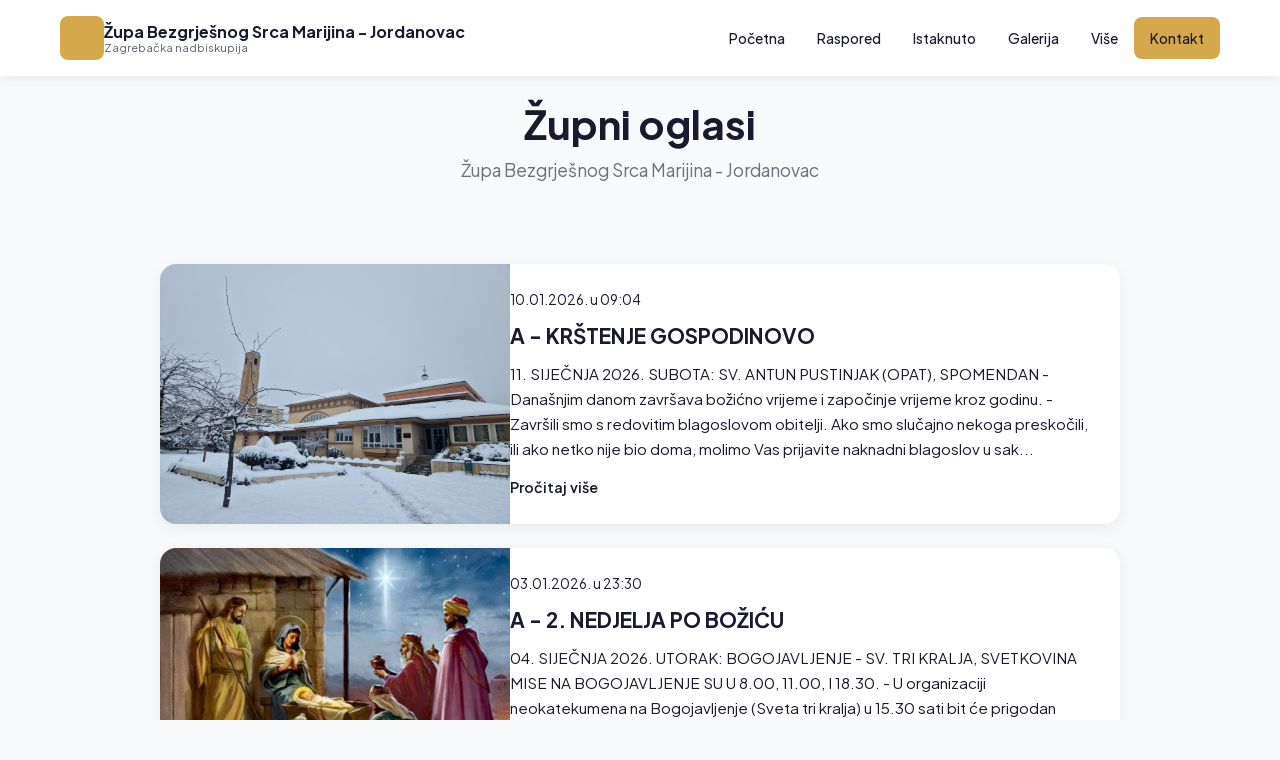

--- FILE ---
content_type: text/html; charset=UTF-8
request_url: https://www.zupa-jordanovac.hr/objave
body_size: 24748
content:
<!DOCTYPE html>
<html lang="hr">
<head>
    <meta charset="UTF-8">
    <meta name="viewport" content="width=device-width, initial-scale=1.0">
    <meta name="description" content="Župa Bezgrješnog Srca Marijina - Jordanovac - Zagrebačka nadbiskupija">
    <meta name="theme-color" content="#1E3A5F">
    <link rel="icon" type="image/png" href="https://www.e-zupe.com/web_zupe/favicon.png">
    
    <title>Župni oglasi - Župa Bezgrješnog Srca Marijina - Jordanovac</title>
    
    <!-- Fonts -->
    <link rel="preconnect" href="https://fonts.googleapis.com">
    <link rel="preconnect" href="https://fonts.gstatic.com" crossorigin>
    <link href="https://fonts.googleapis.com/css2?family=Plus+Jakarta+Sans:wght@300;400;500;600;700;800&display=swap" rel="stylesheet">
    
    <!-- Icons -->
    <script src="https://code.iconify.design/iconify-icon/1.0.7/iconify-icon.min.js"></script>
    <link rel="stylesheet" href="https://cdnjs.cloudflare.com/ajax/libs/font-awesome/6.4.0/css/all.min.css">
    
        
    <style>
        
/* =====================================================
   CSS VARIABLES - Paleta B: Moderni mir
   ===================================================== */
:root {
    --color-primary: #1E3A5F;
    --color-primary-light: #2a4d7a;
    --color-primary-dark: #152a45;
    --color-accent: #D4A84B;
    --color-accent-light: #e4be6b;
    --color-background: #F8F9FA;
    --color-surface: #FFFFFF;
    --color-surface-alt: #E8F0F8;
    --color-card: #E8F0F8;
    --color-text: #1A1A2E;
    --color-text-light: #5a6270;
    --color-border: #dde3ea;
    --font-body: "Plus Jakarta Sans", -apple-system, BlinkMacSystemFont, sans-serif;
    --font-heading: "Plus Jakarta Sans", -apple-system, BlinkMacSystemFont, sans-serif;
    --radius-small: 8px;
    --radius-medium: 12px;
    --radius-large: 20px;
    --shadow: 0 4px 20px rgba(30, 58, 95, 0.08);
    --shadow-hover: 0 8px 30px rgba(30, 58, 95, 0.15);
}

/* =====================================================
   BASE STYLES - Mobile First
   ===================================================== */
*, *::before, *::after {
    margin: 0;
    padding: 0;
    box-sizing: border-box;
}

html {
    scroll-behavior: smooth;
    -webkit-text-size-adjust: 100%;
}

body {
    font-family: var(--font-body);
    font-size: 16px;
    line-height: 1.6;
    color: var(--color-text);
    background: var(--color-background);
    -webkit-font-smoothing: antialiased;
    -moz-osx-font-smoothing: grayscale;
}

img {
    max-width: 100%;
    height: auto;
    display: block;
}

a {
    color: inherit;
    text-decoration: none;
}

/* =====================================================
   TYPOGRAPHY
   ===================================================== */
h1, h2, h3, h4, h5, h6 {
    font-family: var(--font-heading);
    font-weight: 700;
    line-height: 1.2;
    color: var(--color-text);
}

h1 { font-size: clamp(2rem, 5vw, 3.5rem); }
h2 { font-size: clamp(1.5rem, 4vw, 2.5rem); }
h3 { font-size: clamp(1.25rem, 3vw, 1.75rem); }

p {
    color: var(--color-text-light);
}

/* =====================================================
   LAYOUT
   ===================================================== */
.container {
    width: 100%;
    max-width: 1200px;
    margin: 0 auto;
    padding: 0 20px;
}

.section {
    padding: 60px 0;
}

@media (min-width: 768px) {
    .section {
        padding: 80px 0;
    }
}

/* =====================================================
   BUTTONS
   ===================================================== */
.btn {
    display: inline-flex;
    align-items: center;
    justify-content: center;
    gap: 8px;
    padding: 14px 28px;
    font-family: var(--font-body);
    font-size: 15px;
    font-weight: 600;
    border-radius: var(--radius-medium);
    border: none;
    cursor: pointer;
    transition: all 0.3s ease;
    text-decoration: none;
}

.btn-primary {
    background: var(--color-accent);
    color: var(--color-text);
}

.btn-primary:hover {
    background: var(--color-accent-light);
    transform: translateY(-2px);
    box-shadow: 0 8px 20px rgba(212, 168, 75, 0.3);
}

.btn-outline {
    background: transparent;
    color: var(--color-surface);
    border: 2px solid var(--color-surface);
}

.btn-outline:hover {
    background: var(--color-surface);
    color: var(--color-primary);
}

.btn-ghost {
    background: rgba(255,255,255,0.1);
    color: var(--color-surface);
    backdrop-filter: blur(10px);
}

.btn-ghost:hover {
    background: rgba(255,255,255,0.2);
}

.btn-sm {
    padding: 10px 20px;
    font-size: 14px;
}
        
/* =====================================================
   HEADER
   ===================================================== */
.header {
    position: fixed;
    top: 0;
    left: 0;
    right: 0;
    z-index: 1000;
    padding: 16px 0;
    transition: all 0.3s ease;
    background: white;
    box-shadow: 0 2px 10px rgba(0,0,0,0.08);
}

.header.scrolled {
    background: white;
    box-shadow: 0 4px 20px rgba(0,0,0,0.12);
}

.header-inner {
    display: flex;
    align-items: center;
    justify-content: space-between;
    max-width: 1200px;
    margin: 0 auto;
    padding: 0 20px;
}

/* Header variant - now default is solid white, keeping class for backwards compatibility */
.header.header-solid {
    background: white;
    box-shadow: 0 2px 10px rgba(0,0,0,0.08);
}

/* Logo */
.logo {
    display: flex;
    align-items: center;
    gap: 12px;
    text-decoration: none;
}

.logo-icon {
    width: 44px;
    height: 44px;
    background: var(--color-accent);
    border-radius: var(--radius-small);
    display: flex;
    align-items: center;
    justify-content: center;
    color: var(--color-text);
    font-size: 24px;
}

.logo-text {
    color: var(--color-text);
    font-weight: 700;
    font-size: 16px;
    line-height: 1.2;
}

.logo-text span {
    display: block;
    font-size: 11px;
    font-weight: 400;
    color: var(--color-text-light);
}

/* Navigation */
.nav {
    display: none;
    align-items: center;
    gap: 8px;
}

@media (min-width: 992px) {
    .nav {
        display: flex;
    }
}

.nav a {
    padding: 10px 16px;
    color: var(--color-text);
    font-size: 14px;
    font-weight: 500;
    border-radius: var(--radius-small);
    transition: all 0.2s ease;
}

.nav a:hover,
.nav a.active {
    background: var(--color-background);
    color: var(--color-primary);
}

/* Dropdown Menu */
.nav-dropdown {
    position: relative;
}

.nav-dropdown-toggle {
    display: flex;
    align-items: center;
    gap: 6px;
    padding: 10px 16px;
    color: var(--color-text);
    font-size: 14px;
    font-weight: 500;
    cursor: pointer;
    background: none;
    border: none;
    border-radius: var(--radius-small);
    font-family: inherit;
    transition: all 0.2s ease;
}

.nav-dropdown-toggle:hover {
    background: var(--color-background);
    color: var(--color-primary);
}

.nav-dropdown-toggle iconify-icon,
.nav-dropdown-toggle i {
    font-size: 14px;
    transition: transform 0.2s;
}

.nav-dropdown.active .nav-dropdown-toggle {
    background: var(--color-background);
    color: var(--color-primary);
}

.nav-dropdown.active .nav-dropdown-toggle iconify-icon,
.nav-dropdown.active .nav-dropdown-toggle i {
    transform: rotate(180deg);
}

.nav-dropdown-menu {
    position: absolute;
    top: calc(100% + 10px);
    right: 0;
    min-width: 220px;
    background: var(--color-surface);
    border-radius: var(--radius-medium);
    box-shadow: 0 10px 40px rgba(0,0,0,0.15);
    padding: 8px;
    opacity: 0;
    visibility: hidden;
    transform: translateY(-10px);
    transition: all 0.2s ease;
    z-index: 100;
}

.nav-dropdown.active .nav-dropdown-menu {
    opacity: 1;
    visibility: visible;
    transform: translateY(0);
}

.nav-dropdown-menu a {
    display: flex;
    align-items: center;
    gap: 10px;
    padding: 12px 16px !important;
    color: var(--color-text) !important;
    opacity: 1 !important;
    background: none !important;
}

.nav-dropdown-menu a:hover {
    background: var(--color-card) !important;
}

.nav-dropdown-menu a iconify-icon,
.nav-dropdown-menu a i {
    font-size: 18px;
    color: var(--color-primary);
    width: 20px;
}

/* Has Submenu Indicator */
.nav-item-with-submenu {
    position: relative;
}

.nav-submenu-toggle {
    display: flex;
    align-items: center;
    gap: 6px;
    padding: 10px 16px;
    color: var(--color-text);
    font-size: 14px;
    font-weight: 500;
    background: none;
    border: none;
    border-radius: var(--radius-small);
    cursor: pointer;
    font-family: inherit;
    transition: all 0.2s ease;
}

.nav-submenu-toggle:hover {
    background: var(--color-background);
    color: var(--color-primary);
}

.nav-submenu-toggle.active {
    color: var(--color-primary);
}

.nav-submenu-toggle iconify-icon {
    font-size: 12px;
    transition: transform 0.2s;
}

.nav-item-with-submenu:hover .nav-submenu-toggle iconify-icon {
    transform: rotate(180deg);
}

.submenu {
    position: absolute;
    top: calc(100% + 10px);
    left: 0;
    min-width: 200px;
    background: var(--color-surface);
    border-radius: var(--radius-medium);
    box-shadow: 0 10px 40px rgba(0,0,0,0.15);
    padding: 8px;
    opacity: 0;
    visibility: hidden;
    transform: translateY(-10px);
    transition: all 0.2s ease;
    z-index: 101;
}

.nav-item-with-submenu:hover .submenu {
    opacity: 1;
    visibility: visible;
    transform: translateY(0);
}

.submenu a {
    display: block;
    padding: 10px 16px !important;
    color: var(--color-text) !important;
    opacity: 1 !important;
    background: none !important;
    border-radius: var(--radius-small);
    font-size: 14px;
}

.submenu a:hover {
    background: var(--color-card) !important;
}

/* Dropdown Items with Submenu (inside "Više" dropdown) */
.dropdown-item-with-submenu {
    position: relative;
}

.dropdown-item-toggle {
    display: flex;
    align-items: center;
    gap: 10px;
    width: 100%;
    padding: 12px 16px;
    background: transparent;
    border: none;
    cursor: pointer;
    color: var(--color-text);
    font-size: inherit;
    font-family: inherit;
    text-align: left;
    border-radius: var(--radius-small);
    transition: background 0.2s ease;
}

.dropdown-item-toggle:hover {
    background: var(--color-card);
}

.dropdown-item-toggle > iconify-icon:first-child {
    font-size: 18px;
    color: var(--color-primary);
    width: 20px;
}

.dropdown-item-toggle span {
    flex: 1;
}

.dropdown-item-toggle .toggle-arrow {
    font-size: 12px;
    color: var(--color-text-muted);
    transition: transform 0.2s ease;
}

.dropdown-item-with-submenu.expanded .toggle-arrow {
    transform: rotate(90deg);
}

.dropdown-submenu {
    display: none;
    padding-left: 20px;
    margin-top: 4px;
    border-left: 2px solid var(--color-primary-light);
}

.dropdown-item-with-submenu.expanded .dropdown-submenu {
    display: block;
}

.dropdown-submenu a {
    padding: 10px 16px !important;
    font-size: 13px !important;
}

/* Menu Toggle */
.menu-toggle {
    display: flex;
    flex-direction: column;
    gap: 5px;
    padding: 10px;
    background: none;
    border: none;
    cursor: pointer;
}

@media (min-width: 992px) {
    .menu-toggle {
        display: none;
    }
}

.menu-toggle span {
    width: 24px;
    height: 2px;
    background: var(--color-text);
    border-radius: 2px;
    transition: all 0.3s;
}

/* Mobile Menu */
.mobile-menu {
    position: fixed;
    top: 0;
    right: -100%;
    width: 100%;
    max-width: 320px;
    height: 100vh;
    background: var(--color-primary);
    z-index: 1001;
    padding: 80px 30px 30px;
    transition: right 0.3s ease;
    overflow-y: auto;
}

.mobile-menu.active {
    right: 0;
}

.mobile-menu-overlay {
    position: fixed;
    top: 0;
    left: 0;
    width: 100%;
    height: 100%;
    background: rgba(0,0,0,0.5);
    opacity: 0;
    visibility: hidden;
    transition: all 0.3s;
    z-index: 1000;
}

.mobile-menu-overlay.active {
    opacity: 1;
    visibility: visible;
}

.mobile-menu-close {
    position: absolute;
    top: 20px;
    right: 20px;
    width: 44px;
    height: 44px;
    background: rgba(255,255,255,0.1);
    border: none;
    border-radius: var(--radius-small);
    color: white;
    font-size: 20px;
    cursor: pointer;
    display: flex;
    align-items: center;
    justify-content: center;
}

.mobile-menu a {
    display: block;
    color: white;
    font-size: 18px;
    font-weight: 500;
    padding: 16px 0;
    border-bottom: 1px solid rgba(255,255,255,0.1);
}

.mobile-menu a.active {
    color: var(--color-accent);
}

.mobile-submenu {
    display: none;
    padding-left: 20px;
    border-left: 2px solid rgba(255,255,255,0.2);
    margin-left: 10px;
}

.mobile-menu-item-group.expanded .mobile-submenu {
    display: block;
}

.mobile-submenu a {
    font-size: 15px;
    padding: 12px 0;
    opacity: 0.85;
}

.mobile-menu-item-toggle {
    display: flex;
    align-items: center;
    justify-content: space-between;
    width: 100%;
    padding: 16px 0;
    background: transparent;
    border: none;
    border-bottom: 1px solid rgba(255,255,255,0.1);
    color: white;
    font-size: 18px;
    font-weight: 500;
    font-family: inherit;
    text-align: left;
    cursor: pointer;
}

.mobile-menu-item-toggle[data-active="true"] {
    color: var(--color-accent);
}

.mobile-menu-item-toggle iconify-icon {
    transition: transform 0.2s ease;
}

.mobile-menu-item-group.expanded .mobile-menu-item-toggle iconify-icon {
    transform: rotate(180deg);
}
        
/* =====================================================
   FOOTER
   ===================================================== */
.footer {
    background: var(--color-primary);
    color: white;
    padding: 60px 0 30px;
    margin-top: 80px;
}

.footer-grid {
    display: grid;
    grid-template-columns: 1fr;
    gap: 40px;
    margin-bottom: 40px;
}

@media (min-width: 768px) {
    .footer-grid {
        grid-template-columns: repeat(2, 1fr);
    }
}

@media (min-width: 992px) {
    .footer-grid {
        grid-template-columns: 2fr 1fr 1fr;
    }
}

.footer-brand .logo {
    margin-bottom: 16px;
}

.footer-brand .logo-text {
    color: white;
}

.footer-brand .logo-text span {
    color: rgba(255,255,255,0.7);
}

.footer-brand p {
    color: rgba(255,255,255,0.7);
    font-size: 14px;
}

.footer-iban {
    display: inline-flex;
    align-items: center;
    gap: 8px;
    background: rgba(255,255,255,0.1);
    padding: 10px 16px;
    border-radius: 8px;
    margin-top: 12px;
    font-size: 13px;
    color: rgba(255,255,255,0.9);
    border: 1px solid rgba(255,255,255,0.15);
}

.footer-iban iconify-icon {
    font-size: 18px;
    color: var(--color-accent);
}

.footer-iban span {
    font-family: Monaco, Consolas, monospace;
    letter-spacing: 0.5px;
}

.footer-donate-link {
    display: inline-flex;
    align-items: center;
    gap: 14px;
    margin-top: 14px;
    padding: 14px 18px;
    background: var(--color-accent);
    color: var(--color-primary);
    text-decoration: none;
    border-radius: 10px;
    transition: all 0.2s ease;
}

.footer-donate-link:hover {
    background: white;
    transform: translateY(-2px);
    box-shadow: 0 4px 12px rgba(0,0,0,0.2);
}

.footer-donate-link iconify-icon {
    font-size: 32px;
    flex-shrink: 0;
}

.footer-donate-text {
    display: flex;
    flex-direction: column;
    gap: 2px;
}

.footer-donate-title {
    font-size: 15px;
    font-weight: 700;
}

.footer-donate-hint {
    font-size: 12px;
    opacity: 0.8;
    font-weight: 400;
    line-height: 1.3;
}

.footer-title {
    font-size: 16px;
    font-weight: 700;
    margin-bottom: 20px;
    color: var(--color-accent);
}

.footer-links {
    display: flex;
    flex-direction: column;
    gap: 4px;
}

.footer-links a {
    display: block;
    color: rgba(255,255,255,0.7);
    font-size: 14px;
    padding: 8px 0;
    transition: all 0.2s;
}

.footer-links a:hover {
    color: var(--color-accent);
    padding-left: 5px;
}

.footer-newsletter p {
    color: rgba(255,255,255,0.7);
    font-size: 14px;
    margin-bottom: 16px;
}

.footer-bottom {
    display: flex;
    flex-direction: column;
    gap: 16px;
    align-items: center;
    padding-top: 30px;
    border-top: 1px solid rgba(255,255,255,0.1);
    text-align: center;
}

@media (min-width: 768px) {
    .footer-bottom {
        flex-direction: row;
        justify-content: space-between;
    }
}

.footer-copyright,
.footer-powered {
    color: rgba(255,255,255,0.6);
    font-size: 14px;
}

.footer-powered a {
    color: var(--color-accent);
}

/* Social Links */
.social-links {
    display: flex;
    gap: 10px;
    margin-top: 16px;
}

.social-links a {
    width: 40px;
    height: 40px;
    background: rgba(255,255,255,0.1);
    border-radius: var(--radius-small);
    display: flex;
    align-items: center;
    justify-content: center;
    color: white;
    font-size: 18px;
    transition: all 0.2s;
}

.social-links a:hover {
    background: var(--color-accent);
    color: var(--color-text);
}
        
/* Standard Page Hero */
.page-hero {
    background: linear-gradient(135deg, var(--primary-dark) 0%, var(--primary) 100%);
    padding: 100px 0 40px;
    color: white;
    text-align: center;
}

.page-hero .container {
    max-width: 900px;
    margin: 0 auto;
    padding: 0 20px;
}

.page-breadcrumb {
    display: flex;
    align-items: center;
    justify-content: center;
    gap: 8px;
    margin-bottom: 16px;
    font-size: 0.9rem;
    opacity: 0.9;
}

.page-breadcrumb a {
    color: white;
    text-decoration: none;
    transition: opacity 0.2s;
}

.page-breadcrumb a:hover {
    opacity: 0.8;
    text-decoration: underline;
}

.page-breadcrumb .separator {
    opacity: 0.5;
}

.page-breadcrumb .current {
    opacity: 0.7;
}

.page-hero h1 {
    font-size: 2.5rem;
    font-weight: 700;
    margin: 0 0 8px;
    line-height: 1.2;
}

.hero-subtitle {
    font-size: 1.1rem;
    opacity: 0.9;
    margin: 0;
}

@media (max-width: 768px) {
    .page-hero {
        padding: 80px 0 30px;
    }
    .page-hero h1 {
        font-size: 1.8rem;
    }
    .hero-subtitle {
        font-size: 1rem;
    }
}


.announcements-section {
    padding: 40px 0 60px;
    background: var(--background);
}

.announcements-container {
    max-width: 1000px;
    margin: 0 auto;
    padding: 0 20px;
}

/* Announcement Card */
.announcement-card {
    display: flex;
    gap: 25px;
    background: white;
    border-radius: 16px;
    overflow: hidden;
    box-shadow: 0 4px 15px rgba(0, 0, 0, 0.06);
    margin-bottom: 24px;
    transition: transform 0.2s ease, box-shadow 0.2s ease;
}

.announcement-card:hover {
    transform: translateY(-4px);
    box-shadow: 0 8px 25px rgba(0, 0, 0, 0.1);
}

.announcement-image {
    flex-shrink: 0;
    width: 350px;
    height: 260px;
    overflow: hidden;
}

.announcement-image img {
    width: 100%;
    height: 100%;
    object-fit: cover;
    transition: transform 0.3s ease;
}

.announcement-card:hover .announcement-image img {
    transform: scale(1.05);
}

.announcement-content {
    flex: 1;
    padding: 25px 25px 25px 0;
    display: flex;
    flex-direction: column;
}

.announcement-meta {
    display: flex;
    align-items: center;
    gap: 15px;
    margin-bottom: 12px;
}

.announcement-date {
    display: inline-flex;
    align-items: center;
    gap: 6px;
    font-size: 0.85rem;
    color: var(--text-secondary);
}

.announcement-date iconify-icon {
    color: var(--primary);
}

.announcement-title {
    font-size: 1.3rem;
    font-weight: 700;
    color: var(--text-primary);
    margin: 0 0 12px;
    line-height: 1.3;
}

.announcement-title a {
    color: inherit;
    text-decoration: none;
    transition: color 0.2s ease;
}

.announcement-title a:hover {
    color: var(--primary);
}

.announcement-description {
    font-size: 0.95rem;
    line-height: 1.7;
    color: var(--text-secondary);
    flex: 1;
    display: -webkit-box;
    -webkit-line-clamp: 4;
    -webkit-box-orient: vertical;
    overflow: hidden;
}

.announcement-link {
    display: inline-flex;
    align-items: center;
    gap: 6px;
    color: var(--primary);
    font-weight: 600;
    font-size: 0.9rem;
    text-decoration: none;
    margin-top: 15px;
    transition: gap 0.2s ease;
}

.announcement-link:hover {
    gap: 10px;
}

/* Empty state */
.empty-state {
    text-align: center;
    padding: 80px 20px;
    background: white;
    border-radius: 16px;
    box-shadow: 0 4px 15px rgba(0, 0, 0, 0.06);
}

.empty-state iconify-icon {
    font-size: 80px;
    color: var(--text-muted);
    margin-bottom: 20px;
}

.empty-state h3 {
    font-size: 1.5rem;
    color: var(--text-secondary);
    margin: 0 0 10px;
}

.empty-state p {
    color: var(--text-muted);
    font-size: 1rem;
}

/* Pagination */
.pagination-wrapper {
    display: flex;
    justify-content: center;
    margin-top: 40px;
}

.pagination {
    display: flex;
    gap: 8px;
    list-style: none;
    margin: 0;
    padding: 0;
}

.pagination li a,
.pagination li span {
    display: flex;
    align-items: center;
    justify-content: center;
    min-width: 42px;
    height: 42px;
    padding: 0 14px;
    border-radius: 10px;
    font-weight: 500;
    text-decoration: none;
    transition: all 0.2s ease;
}

.pagination li a {
    background: white;
    color: var(--text-primary);
    box-shadow: 0 2px 8px rgba(0, 0, 0, 0.08);
}

.pagination li a:hover {
    background: var(--primary);
    color: white;
}

.pagination li.active span {
    background: var(--primary);
    color: white;
}

.pagination li.disabled span {
    background: #f5f5f5;
    color: var(--text-muted);
}

@media (max-width: 768px) {
    .announcement-card {
        flex-direction: column;
    }
    
    .announcement-image {
        width: 100%;
        height: 200px;
    }
    
    .announcement-content {
        padding: 20px;
    }
    
    .announcement-title {
        font-size: 1.15rem;
    }
}
    </style>
</head>
        <body>
    <header class="header header-solid" id="header">
        <div class="header-inner">
            <a href="https://www.zupa-jordanovac.hr" class="logo">
                <div class="logo-icon">
                    <iconify-icon icon="ph:church-bold"></iconify-icon>
                </div>
                <div class="logo-text">
                    Župa Bezgrješnog Srca Marijina - Jordanovac                    <span>Zagrebačka nadbiskupija</span>
                </div>
            </a>
            
            <nav class="nav">
                                                        <a href="https://www.zupa-jordanovac.hr">
                        Početna                    </a>
                                                                            <div class="nav-item-with-submenu">
                        <button type="button" class="nav-submenu-toggle">
                            Raspored                            <iconify-icon icon="ph:caret-down-bold"></iconify-icon>
                        </button>
                        <div class="submenu">
                                                        <a href="https://www.zupa-jordanovac.hr/raspored">
                                Sv. Mise i Župni ured                            </a>
                                                        <a href="https://www.zupa-jordanovac.hr/ispovijed">
                                Ispovijed                            </a>
                                                        <a href="https://www.zupa-jordanovac.hr/nakane">
                                Misne nakane                            </a>
                                                    </div>
                    </div>
                                                                            <div class="nav-item-with-submenu">
                        <button type="button" class="nav-submenu-toggle">
                            Istaknuto                            <iconify-icon icon="ph:caret-down-bold"></iconify-icon>
                        </button>
                        <div class="submenu">
                                                        <a href="https://www.zupa-jordanovac.hr/clanci/sretan-uskrs-2025-04-20">
                                Sretan Uskrs                            </a>
                                                        <a href="https://www.zupa-jordanovac.hr/clanci/sretan-i-blagoslovljen-bozic-2024-12-25">
                                Sretan i blagoslovljen Božić!                            </a>
                                                        <a href="https://www.zupa-jordanovac.hr/clanci/patron-zupe-2024-06-04">
                                Patron župe 08.06. 2024.                            </a>
                                                        <a href="https://www.zupa-jordanovac.hr/clanci/sretan-uskrs-2024-03-31">
                                Sretan Uskrs                            </a>
                                                        <a href="https://www.zupa-jordanovac.hr/clanci/krizni-put-2024-03-08">
                                Križni put                            </a>
                                                        <a href="https://www.zupa-jordanovac.hr/clanci/cestit-bozic-2023-12-25">
                                Čestit Božić                            </a>
                                                        <a href="https://www.zupa-jordanovac.hr/clanci/radno-vrijeme-zupnog-ureda-ljeti-2023-06-23">
                                RADNO VRIJEME ŽUPNOG UREDA LJETI                            </a>
                                                        <a href="https://www.zupa-jordanovac.hr/clanci/svecani-koncert-za-anamariju-carevic-2023-03-22">
                                SVEČANI KONCERT za Anamariju Carević                            </a>
                                                    </div>
                    </div>
                                                                            <a href="https://www.zupa-jordanovac.hr/galerija">
                        Galerija                    </a>
                                                    
                                <div class="nav-dropdown" id="navDropdown">
                    <button class="nav-dropdown-toggle" id="dropdownToggle">
                        Više <iconify-icon icon="ph:caret-down-bold"></iconify-icon>
                    </button>
                    <div class="nav-dropdown-menu">
                                                                                <div class="dropdown-item-with-submenu">
                                <button class="dropdown-item-toggle">
                                    <iconify-icon icon="ph:article-bold"></iconify-icon>
                                    <span>Obavijesti</span>
                                    <iconify-icon icon="ph:caret-right-bold" class="toggle-arrow"></iconify-icon>
                                </button>
                                <div class="dropdown-submenu">
                                                                        <a href="https://www.zupa-jordanovac.hr/clanci/sretan-bozic-2025-12-25">
                                        Čestit Božić i blagoslovljena Nova 2026. godina                                    </a>
                                                                        <a href="https://www.zupa-jordanovac.hr/clanci/raspored-blagoslova-obitelji-2025-2026-2025-12-19">
                                        Raspored blagoslova obitelji 2025.                                    </a>
                                                                        <a href="https://www.zupa-jordanovac.hr/clanci/bozicna-ispovijed-bsm-jordanovac-2025-2025-12-19">
                                        Božićna ispovijed -BSM Jordanovac 2025.                                    </a>
                                                                        <a href="https://www.zupa-jordanovac.hr/clanci/vjeronauk-za-krizmanike-2025-09-22">
                                        Prijava za vjeronauk krizmanika                                    </a>
                                                                        <a href="https://www.zupa-jordanovac.hr/clanci/vjeronauk-za-prvopricesnike-2025">
                                        Prijava za vjeronauk prvopričesnika                                    </a>
                                                                        <a href="https://www.zupa-jordanovac.hr/clanci/raspored-zupnog-vjeronauka-2025-2026-2025-09-21">
                                        Raspored župnog vjeronauka 2025. 2026                                    </a>
                                                                        <a href="https://www.zupa-jordanovac.hr/clanci/sveta-potvrda-2025-05-06">
                                        Sveta Potvrda                                    </a>
                                                                        <a href="https://www.zupa-jordanovac.hr/clanci/sveta-misa-zadusnica-za-papu-2025-04-24">
                                        SVETA MISA ZADUŠNICA ZA PAPU                                    </a>
                                                                        <a href="https://www.zupa-jordanovac.hr/clanci/ispovijed-u-velikom-tjednu-2025-04-13">
                                        ISPOVIJED U VELIKOM TJEDNU                                    </a>
                                                                        <a href="https://www.zupa-jordanovac.hr/clanci/obredi-velikog-tjedna-2025-04-13">
                                        OBREDI VELIKOG TJEDNA                                    </a>
                                                                        <a href="https://www.zupa-jordanovac.hr/clanci/raspred-blagoslova-obitelji-2024-12-21">
                                        RASPORED BLAGOSLOVA OBITELJI 2024.                                    </a>
                                                                        <a href="https://www.zupa-jordanovac.hr/clanci/bozicna-ispovijed-2024-2024-12-20">
                                        Božićna ispovijed 2024                                    </a>
                                                                        <a href="https://www.zupa-jordanovac.hr/clanci/cenakul-02-11-2024-2024-11-12">
                                        CENAKUL 02.11.2024                                    </a>
                                                                        <a href="https://www.zupa-jordanovac.hr/clanci/pazron-zupe-2024-06-01">
                                        Patron župe                                    </a>
                                                                        <a href="https://www.zupa-jordanovac.hr/clanci/prva-seta-pricest-2024-05-11">
                                        PRVA SETA PRIČEST                                    </a>
                                                                        <a href="https://www.zupa-jordanovac.hr/clanci/prva-seta-pricest-2024-05-05">
                                        PRVA SETA PRIČEST                                    </a>
                                                                        <a href="https://www.zupa-jordanovac.hr/clanci/cenakul-2024-05-03">
                                        Cenakul                                    </a>
                                                                        <a href="https://www.zupa-jordanovac.hr/clanci/ispovijedanje-prije-uskrsa-2024-2024-03-27">
                                        Ispovijedanje prije Uskrsa 2024.                                    </a>
                                                                        <a href="https://www.zupa-jordanovac.hr/clanci/uskrs-2024-obredi-velikog-tjedna:-2024-03-26">
                                        USKRS 2024. OBREDI VELIKOG TJEDNA:                                    </a>
                                                                        <a href="https://www.zupa-jordanovac.hr/clanci/krizni-put-za-nerodjene-2024-03-08">
                                        Križni put za nerođene                                    </a>
                                                                        <a href="https://www.zupa-jordanovac.hr/clanci/pepelnica-2024-02-14">
                                        Pepelnica                                    </a>
                                                                        <a href="https://www.zupa-jordanovac.hr/clanci/cenakul-2024-01-05">
                                        CENAKUL                                    </a>
                                                                        <a href="https://www.zupa-jordanovac.hr/clanci/b-sveta-obitelj-isusa-marije-i-josipa-2023-12-30">
                                        B-SVETA OBITELJ ISUSA, MARIJE I JOSIPA                                    </a>
                                                                        <a href="https://www.zupa-jordanovac.hr/clanci/bozicna-ispovijed-2023-12-18">
                                        BOŽIĆNA ISPOVIJED                                    </a>
                                                                        <a href="https://www.zupa-jordanovac.hr/clanci/krizma-i-prva-sveta-pricest-2023-12-18">
                                        KRIZMA I PRVA SVETA PRIČEST                                    </a>
                                                                        <a href="https://www.zupa-jordanovac.hr/clanci/raspored-blagoslova-obitelji-2023-2024-2023-12-16">
                                        RASPORED BLAGOSLOVA OBITELJI 2023.-2024.                                    </a>
                                                                        <a href="https://www.zupa-jordanovac.hr/clanci/svi-sveti-i-dusni-dan-2023-10-31">
                                        SVI SVETI I DUŠNI DAN                                    </a>
                                                                        <a href="https://www.zupa-jordanovac.hr/clanci/marijina-legija-2023-10-15">
                                        MARIJINA LEGIJA                                    </a>
                                                                        <a href="https://www.zupa-jordanovac.hr/clanci/prve-srijede-mzsi-2023-09-30">
                                        PRVE SRIJEDE-MZSI                                    </a>
                                                                        <a href="https://www.zupa-jordanovac.hr/clanci/raspored-zupnog-vjeronauka-2023.-2024.-2023-09-15">
                                        Raspored župnog vjeronauka 2023.-2024.                                    </a>
                                                                        <a href="https://www.zupa-jordanovac.hr/clanci/300.-zavjetno-hodocasce-m.b.bistrickaj-2023-08-20">
                                        300. ZAVJETNO HODOČAŠĆE M.B.BISTRIČKOJ                                    </a>
                                                                        <a href="https://www.zupa-jordanovac.hr/clanci/cenakul-2023-08-02">
                                        CENAKUL                                    </a>
                                                                        <a href="https://www.zupa-jordanovac.hr/clanci/blagdan-bezgresnog-srca-marijina-2023-06-14">
                                        BLAGDAN BEZGREŠNOG SRCA MARIJINA                                    </a>
                                                                        <a href="https://www.zupa-jordanovac.hr/clanci/misa-zadusnica-2023-05-25">
                                        Misa zadušnica                                    </a>
                                                                        <a href="https://www.zupa-jordanovac.hr/clanci/182c8c4178c83dd5f6ef5b25">
                                        ORGULJAŠKI KONCERT                                    </a>
                                                                        <a href="https://www.zupa-jordanovac.hr/clanci/kalendar-dogadjanja-orva-pricest-2023">
                                        KALENDAR DOGAĐANJA PRVA PRIČEST (14.05.2023.)                                    </a>
                                                                        <a href="https://www.zupa-jordanovac.hr/clanci/krizna-23.04.2023.-kalendar-dogadjanja-2023-04-16">
                                        KRIZMA 23.04.2023. KALENDAR DOGAĐANJA                                    </a>
                                                                        <a href="https://www.zupa-jordanovac.hr/clanci/sretan-uskrs-2023-04-09">
                                        Sretan Uskrs                                    </a>
                                                                        <a href="https://www.zupa-jordanovac.hr/clanci/obredi-velikog-tjedna-2023-04-04">
                                        OBREDI VELIKOG TJEDNA                                    </a>
                                                                        <a href="https://www.zupa-jordanovac.hr/clanci/raspored-ispovijedi-03.-08.04.2023.-2023-03-30">
                                        RASPORED ISPOVIJEDI 03.-08.04.2023.                                    </a>
                                                                    </div>
                            </div>
                                                                                                            <div class="dropdown-item-with-submenu">
                                <button class="dropdown-item-toggle">
                                    <iconify-icon icon="ph:link-bold"></iconify-icon>
                                    <span>Župa</span>
                                    <iconify-icon icon="ph:caret-right-bold" class="toggle-arrow"></iconify-icon>
                                </button>
                                <div class="dropdown-submenu">
                                                                        <a href="https://www.zupa-jordanovac.hr/zupa-info">
                                        O župi                                    </a>
                                                                        <a href="https://www.zupa-jordanovac.hr/rijec-zupnika">
                                        Riječ župnika                                    </a>
                                                                        <a href="https://www.zupa-jordanovac.hr/biografija-zupnika">
                                        Biografija župnika                                    </a>
                                                                        <a href="https://www.zupa-jordanovac.hr/sluzbe">
                                        Službe na župi                                    </a>
                                                                        <a href="https://www.zupa-jordanovac.hr/pastoralno-vijece">
                                        Župno pastoralno vijeće                                    </a>
                                                                        <a href="https://www.zupa-jordanovac.hr/ekonomsko-vijece">
                                        Župno ekonomsko vijeće                                    </a>
                                                                        <a href="https://www.zupa-jordanovac.hr/statistika">
                                        Župne statistike                                    </a>
                                                                        <a href="https://www.zupa-jordanovac.hr/kapele">
                                        Župne kapele                                    </a>
                                                                    </div>
                            </div>
                                                                                                            <div class="dropdown-item-with-submenu">
                                <button class="dropdown-item-toggle">
                                    <iconify-icon icon="ph:link-bold"></iconify-icon>
                                    <span>Aktivnosti</span>
                                    <iconify-icon icon="ph:caret-right-bold" class="toggle-arrow"></iconify-icon>
                                </button>
                                <div class="dropdown-submenu">
                                                                        <a href="https://www.zupa-jordanovac.hr/clanci/bozicni-rucak-s-izbjeglicama-2025-12-19">
                                        Božićni ručak s izbjeglicama                                    </a>
                                                                        <a href="https://www.zupa-jordanovac.hr/clanci/bozicna-prica-2025-11-09">
                                        BOŽIČNA PRIČA                                    </a>
                                                                    </div>
                            </div>
                                                                                                            <div class="dropdown-item-with-submenu">
                                <button class="dropdown-item-toggle">
                                    <iconify-icon icon="ph:link-bold"></iconify-icon>
                                    <span>Oglasi</span>
                                    <iconify-icon icon="ph:caret-right-bold" class="toggle-arrow"></iconify-icon>
                                </button>
                                <div class="dropdown-submenu">
                                                                        <a href="https://www.zupa-jordanovac.hr/clanci/a-krstenje-gospodinovo-2026-01-11">
                                        A - KRŠTENJE GOSPODINOVO                                    </a>
                                                                        <a href="https://www.zupa-jordanovac.hr/clanci/a-2-nedjelja-po-bozicu-2026-01-04">
                                        A - 2. NEDJELJA PO BOŽIĆU                                    </a>
                                                                        <a href="https://www.zupa-jordanovac.hr/clanci/a-sveta-obitelj-isusa-marije-i-josipa-2025-12-30">
                                        A-SVETA OBITELJ ISUSA, MARIJE I JOSIPA                                    </a>
                                                                        <a href="https://www.zupa-jordanovac.hr/clanci/a-4-nedjelja-dosasca-2025-12-21">
                                        A - 4. NEDJELJA DOŠAŠĆA                                    </a>
                                                                        <a href="https://www.zupa-jordanovac.hr/clanci/a-3-nedjelja-dosasca-2025-12-14">
                                        A - 3. NEDJELJA DOŠAŠĆA                                    </a>
                                                                        <a href="https://www.zupa-jordanovac.hr/clanci/a-2-nedjelja-dosasca-2025-12-21">
                                        A - 2.  NEDJELJA DOŠAŠĆA                                    </a>
                                                                        <a href="https://www.zupa-jordanovac.hr/clanci/a-1-nedjelja-dosasca-2025-12-03">
                                        A - 1. NEDJELJA DOŠAŠĆA                                    </a>
                                                                        <a href="https://www.zupa-jordanovac.hr/clanci/c-34-nedjelja-kroz-godinu-isus-krist-kralj-svega-stvorenja-2025-11-23">
                                        C - 34. NEDJELJA KROZ GODINU, ISUS KRIST-KRALJ SVEGA STVORENJA                                    </a>
                                                                        <a href="https://www.zupa-jordanovac.hr/clanci/c-33-nedjelja-kroz-godinu-2025-11-22">
                                        C - 33. NEDJELJA KROZ GODINU                                    </a>
                                                                        <a href="https://www.zupa-jordanovac.hr/clanci/c-32-nedjelja-kroz-godinu-posveta-lateranske-bazilike-blagdan-2025-11-09">
                                        C - 32. NEDJELJA KROZ GODINU-POSVETA LATERANSKE BAZILIKE, BLAGDAN                                    </a>
                                                                        <a href="https://www.zupa-jordanovac.hr/clanci/31-nedjelja-kroz-godinu-spomen-vjernih-mrtbih-dusni-dan-2025-11-02">
                                        31. - NEDJELJA KROZ GODINU, SPOMEN VJERNIH MRTVIH, DUŠNI DAN                                    </a>
                                                                        <a href="https://www.zupa-jordanovac.hr/clanci/c-30-nedjelja-kroz-godinu-2025-10-26">
                                        C - 30.  NEDJELJA KROZ GODINU                                    </a>
                                                                        <a href="https://www.zupa-jordanovac.hr/clanci/c-29-nedjelja-kroz-godinu-2025-10-27">
                                        C - 29. NEDJELJA KROZ GODINU                                    </a>
                                                                        <a href="https://www.zupa-jordanovac.hr/clanci/c-28-nedjelja-kroz-godinu-2025-10-14">
                                        C - 28. NEDJELJA KROZ GODINU                                    </a>
                                                                        <a href="https://www.zupa-jordanovac.hr/clanci/c-27-nedjelja-kroz-godinu-2025-10-05">
                                        C - 27. NEDJELJA KROZ GODINU                                    </a>
                                                                        <a href="https://www.zupa-jordanovac.hr/clanci/c-26-nedjelja-kroz-godinu-2025-10-01">
                                        C - 26. NEDJELJA KROZ GODINU                                    </a>
                                                                        <a href="https://www.zupa-jordanovac.hr/clanci/c-25-nedjelja-kroz-godinu-2025-09-21">
                                        C - 25. NEDJELJA KROZ GODINU                                    </a>
                                                                        <a href="https://www.zupa-jordanovac.hr/clanci/c-24-nedjelja-kroz-godinu-uzvisenje-sv-kriza-2025-09-16">
                                        C - 24. NEDJELJA KROZ GODINU - UZVIŠENJE SV. KRIŽA                                    </a>
                                                                        <a href="https://www.zupa-jordanovac.hr/clanci/c-23-nedjelja-kroz-godinu-2025-09-07">
                                        C - 23. NEDJELJA KROZ GODINU                                    </a>
                                                                        <a href="https://www.zupa-jordanovac.hr/clanci/c-22-nedjelja-kroz-godinu-2025-09-01">
                                        C - 22. NEDJELJA KROZ GODINU                                    </a>
                                                                        <a href="https://www.zupa-jordanovac.hr/clanci/c-17-nedjelja-kroz-godinu-2025-07-27">
                                        C - 17. NEDJELJA KROZ GODINU                                    </a>
                                                                        <a href="https://www.zupa-jordanovac.hr/clanci/c-13-nedjelja-kroz-godinu-sv-petar-i-pavao-apostoli-svetkovina-2025-06-29">
                                        C - 13. NEDJELJA KROZ GODINU-SV. PETAR I PAVAO, APOSTOLI, SVETKOVINA                                    </a>
                                                                        <a href="https://www.zupa-jordanovac.hr/clanci/c-12-nedjelja-kroz-godinu-2025-06-24">
                                        C - 12. NEDJELJA KROZ GODINU                                    </a>
                                                                        <a href="https://www.zupa-jordanovac.hr/clanci/c-11-nedjeljak-kroz-godinu-presveto-trojstvo-2025-06-18">
                                        C - 11. NEDJELJA KROZ GODINU-PRESVETO TROJSTVO                                    </a>
                                                                        <a href="https://www.zupa-jordanovac.hr/clanci/c-duhovi-pedesetnica-svetkovina-2025-06-08">
                                        C - DUHOVI - PEDESETNICA SVETKOVINA                                    </a>
                                                                        <a href="https://www.zupa-jordanovac.hr/clanci/c-7-vazmena-nedjelja-2025-06-07">
                                        C - 7. VAZMENA NEDJELJA                                    </a>
                                                                        <a href="https://www.zupa-jordanovac.hr/clanci/c-6-vazmena-nedjelja-2025-06-07">
                                        C - 6. VAZMENA NEDJELJA                                    </a>
                                                                        <a href="https://www.zupa-jordanovac.hr/clanci/c-5-vazmena-nedjelja-2025-05-19">
                                        C - 5. VAZMENA NEDJELJA                                    </a>
                                                                        <a href="https://www.zupa-jordanovac.hr/clanci/c-4-vazmena-nedjelja-nedjelja-dobrog-pastira-2025-05-11">
                                        C - 4. VAZMENA NEDJELJA-NEDJELJA DOBROG PASTIRA                                    </a>
                                                                        <a href="https://www.zupa-jordanovac.hr/clanci/c-3-vazmena-nedjelja-2025-05-06">
                                        C - 3. VAZMENA NEDJELJA                                    </a>
                                                                        <a href="https://www.zupa-jordanovac.hr/clanci/c-2-vazmena-nedjelja-bijela-nedjelja-bozjeg-milosrdja-2025-04-27">
                                        C - 2. VAZMENA NEDJELJA-BIJELA-NEDJELJA BOŽJEG MILOSRĐA                                    </a>
                                                                        <a href="https://www.zupa-jordanovac.hr/clanci/c-uskrs-nedjelja-uskrsnuca-gospodnjeg-2025-04-20">
                                        C - USKRS - NEDJELJA USKRSNUĆA GOSPODNJEG                                    </a>
                                                                        <a href="https://www.zupa-jordanovac.hr/clanci/c-cvijetnica-nedjelja-muka-gospodnje-2025-04-13">
                                        C - CVIJETNICA - NEDJELJA MUKE GOSPODNJE                                    </a>
                                                                        <a href="https://www.zupa-jordanovac.hr/clanci/b-6-korizmena-nedjelja-2025-04-09">
                                        C - 5.  KORIZMENA NEDJELJA                                    </a>
                                                                        <a href="https://www.zupa-jordanovac.hr/clanci/c-4-korizmena-nedjelja-2025-04-01">
                                        C - 4. KORIZMENA NEDJELJA                                    </a>
                                                                        <a href="https://www.zupa-jordanovac.hr/clanci/c-3-korizmrna-nedjelja-2025-03-23">
                                        C - 3. KORIZMENA NEDJELJA                                    </a>
                                                                        <a href="https://www.zupa-jordanovac.hr/clanci/c-2-korizmena-nedjelja-2025-03-16">
                                        C - 2. KORIZMENA NEDJELJA                                    </a>
                                                                        <a href="https://www.zupa-jordanovac.hr/clanci/c-nedjelja-kroz-godinu-2025-03-09">
                                        C - 1. KORIZMENA NEDJELJA                                    </a>
                                                                        <a href="https://www.zupa-jordanovac.hr/clanci/c-8-nedjelja-kroz-godinu-2025-03-02">
                                        C - 8. NEDJELJA KROZ GODINU                                    </a>
                                                                        <a href="https://www.zupa-jordanovac.hr/clanci/c-7-nedjelja-kroz-godinu-2025-03-02">
                                        C - 7. NEDJELJA KROZ GODINU                                    </a>
                                                                        <a href="https://www.zupa-jordanovac.hr/clanci/c-6-nedjelja-kroz-godinu-2025-02-17">
                                        C - 6. NEDJELJA KROZ GODINU                                    </a>
                                                                        <a href="https://www.zupa-jordanovac.hr/clanci/c-5-nedjelja-kroz-godinu-2025-02-17">
                                        C - 5. NEDJELJA KROZ GODINU                                    </a>
                                                                        <a href="https://www.zupa-jordanovac.hr/clanci/c-4-nedjelja-kroz-godinu-prikazanje-gospodinovo-svijecnica-2025-02-01">
                                        C - 4.  NEDJELJA KROZ GODINU PRIKAZANJE GOSPODINOVO-SVIJEČNICA                                    </a>
                                                                        <a href="https://www.zupa-jordanovac.hr/clanci/c-3-nedjelja-kroz-godinu-2025-01-26">
                                        C - 3. NEDJELJA KROZ GODINU                                    </a>
                                                                        <a href="https://www.zupa-jordanovac.hr/clanci/c-2-nedjelja-kroz-godinu-2025-01-23">
                                        C - 2. NEDJELJA KROZ GODINU                                    </a>
                                                                        <a href="https://www.zupa-jordanovac.hr/clanci/c-krstenje-gospodinovo-2025-01-12">
                                        C - KRŠTENJE GOSPODINOVO                                    </a>
                                                                        <a href="https://www.zupa-jordanovac.hr/clanci/c-2-nedjelja-po-bozicu-2025-01-05">
                                        C - 2. NEDJELJA PO BOŽIĆU                                    </a>
                                                                        <a href="https://www.zupa-jordanovac.hr/clanci/c-sveta-obitelj-isusa-marije-i-josipa-2024-12-30">
                                        C - SVETA OBITELJ ISUSA, MARIJE I JOSIPA                                    </a>
                                                                        <a href="https://www.zupa-jordanovac.hr/clanci/c-4-nedjelja-dosasca-2024-12-22">
                                        C - 4. NEDJELJA DOŠAŠĆA                                    </a>
                                                                        <a href="https://www.zupa-jordanovac.hr/clanci/c-3-nedjelja-dosasca-2024-12-22">
                                        C - 3. NEDJELJA DOŠAŠĆA                                    </a>
                                                                        <a href="https://www.zupa-jordanovac.hr/clanci/c-2-nedjelja-dosasca-2024-12-08">
                                        C - 2. NEDJELJA DOŠAŠĆA                                    </a>
                                                                        <a href="https://www.zupa-jordanovac.hr/clanci/c-1-nedjelja-dosasca-2024-12-01">
                                        C - 1. NEDJELJA DOŠAŠĆA                                    </a>
                                                                        <a href="https://www.zupa-jordanovac.hr/clanci/b-34-nedjelja-kroz-godinu-isus-krist-kralj-svega-stvorenja-2024-11-29">
                                        B - 34. NEDJELJA KROZ GODINU-ISUS KRIST-KRALJ SVEGA STVORENJA                                    </a>
                                                                        <a href="https://www.zupa-jordanovac.hr/clanci/b-33-nedjelja-kroz-godinu-2024-11-18">
                                        B - 33. NEDJELJA KROZ GODINU                                    </a>
                                                                        <a href="https://www.zupa-jordanovac.hr/clanci/b-32-nedjelja-kroz-godinu-2024-11-10">
                                        B-32. NEDJELJA KROZ GODINU                                    </a>
                                                                        <a href="https://www.zupa-jordanovac.hr/clanci/b-31-nedjelja-kroz-godinu-2024-11-05">
                                        B - 31. NEDJELJA KROZ GODINU                                    </a>
                                                                        <a href="https://www.zupa-jordanovac.hr/clanci/b-30-nedjelja-kroz-godinu-dani-zahvalnosti-2024-10-29">
                                        B-30.  NEDJELJA KROZ GODINU-DANI ZAHVALNOSTI                                    </a>
                                                                        <a href="https://www.zupa-jordanovac.hr/clanci/b-29-nedjelja-kroz-godinu-2024-10-20">
                                        B-29. NEDJELJA KROZ GODINU                                    </a>
                                                                        <a href="https://www.zupa-jordanovac.hr/clanci/b-28-nedjelja-kroz-godinu-2024-10-19">
                                        B-28. NEDJELJA KROZ GODINU                                    </a>
                                                                        <a href="https://www.zupa-jordanovac.hr/clanci/b-27-nedjelja-kroz-godinu-2024-10-05">
                                        B-27. NEDJELJA KROZ GODINU                                    </a>
                                                                        <a href="https://www.zupa-jordanovac.hr/clanci/b-26-nedjelja-kroz-godinu-2024-09-28">
                                        B-26. NEDJELJA KROZ GODINU                                    </a>
                                                                        <a href="https://www.zupa-jordanovac.hr/clanci/b-25-nedjelja-kroz-godinu-2024-09-23">
                                        B-25. NEDJELJA KROZ GODINU                                    </a>
                                                                        <a href="https://www.zupa-jordanovac.hr/clanci/b-24-nedjelja-kroz-godinu-2024-09-15">
                                        B-24. NEDJELJA KROZ GODINU                                    </a>
                                                                        <a href="https://www.zupa-jordanovac.hr/clanci/b-23-nedjelja-kroz-godinu-2024-09-15">
                                        B-23. NEDJELJA KROZ GODINU                                    </a>
                                                                        <a href="https://www.zupa-jordanovac.hr/clanci/b-21-nedjelja-kroz-godinu-2024-08-25">
                                        B - 21. NEDJELJA KROZ GODINU                                    </a>
                                                                        <a href="https://www.zupa-jordanovac.hr/clanci/b-20-nedjelja-kroz-godinu-2024-08-17">
                                        B - 20. NEDJELJA KROZ GODINU                                    </a>
                                                                        <a href="https://www.zupa-jordanovac.hr/clanci/b-19-nedjelja-kroz-gidinu-2024-08-13">
                                        B - 19. NEDJELJA KROZ GODINU                                    </a>
                                                                        <a href="https://www.zupa-jordanovac.hr/clanci/b-18-nedjeljak-kroz-gidinu-2024-08-04">
                                        B - 18. NEDJELJAK KROZ GIDINU                                    </a>
                                                                        <a href="https://www.zupa-jordanovac.hr/clanci/b-17-nedjelja-kroz-godinu-2024-07-29">
                                        B - 17. NEDJELJA KROZ GODINU                                    </a>
                                                                        <a href="https://www.zupa-jordanovac.hr/clanci/b-16-nedjeljak-kroz-gidinu-2024-07-21">
                                        B - 16. NEDJELJA KROZ GODINU                                    </a>
                                                                        <a href="https://www.zupa-jordanovac.hr/clanci/b-15-nedjelja-kroz-godinu-2024-07-14">
                                        B - 15. NEDJELJA KROZ GODINU                                    </a>
                                                                        <a href="https://www.zupa-jordanovac.hr/clanci/b-13-nedjelja-kroz-godinu-2024-07-01">
                                        B - 13. NEDJELJA KROZ GODINU                                    </a>
                                                                        <a href="https://www.zupa-jordanovac.hr/clanci/b-12-nedjelja-kroz-godinu-2024-06-22">
                                        B - 12. NEDJELJA KROZ GODINU                                    </a>
                                                                        <a href="https://www.zupa-jordanovac.hr/clanci/b-11-nedjelja-kroz-godinu-2024-06-16">
                                        B - 11. NEDJELJA KROZ GODINU                                    </a>
                                                                        <a href="https://www.zupa-jordanovac.hr/clanci/b-10-nedjelja-kroz-godinu-2024-06-14">
                                        B-10. NEDJELJA KROZ GODINU                                    </a>
                                                                        <a href="https://www.zupa-jordanovac.hr/clanci/b-9-nedjelja-kroz-godinu-2024-06-01">
                                        B - 9. NEDJELJA KROZ GODINU                                    </a>
                                                                        <a href="https://www.zupa-jordanovac.hr/clanci/b-8-nedjelja-kroz-godinu-presveto-trojstvo-2024-05-26">
                                        B - 8. NEDJELJA KROZ GODINU-PRESVETO TROJSTVO.                                    </a>
                                                                        <a href="https://www.zupa-jordanovac.hr/clanci/b-duhovi-pedesetnica-svetkovina-2024-05-19">
                                        B - DUHOVI-PEDESETNICA, SVETKOVINA                                    </a>
                                                                        <a href="https://www.zupa-jordanovac.hr/clanci/b-7-vazmena-nedjelja-2024-05-15">
                                        B-7. VAZMENA NEDJELJA                                    </a>
                                                                        <a href="https://www.zupa-jordanovac.hr/clanci/b-6-vazmena-nedjelja-2024-05-05">
                                        B - 6.  VAZMENA NEDJELJA                                    </a>
                                                                        <a href="https://www.zupa-jordanovac.hr/clanci/b-5-vazmena-nedjelja-2024-04-28">
                                        B - 5. VAZMENA NEDJELJA                                    </a>
                                                                        <a href="https://www.zupa-jordanovac.hr/clanci/b-4-vazmena-nedjelja-nedjelja-dobrog-pastira-2024-04-20">
                                        B-4.VAZMENA NEDJELJA-NEDJELJA DOBROG PASTIRA                                    </a>
                                                                        <a href="https://www.zupa-jordanovac.hr/clanci/b-3-vazmena-nedjelja-2024-04-17">
                                        B-3.VAZMENA NEDJELJA                                    </a>
                                                                        <a href="https://www.zupa-jordanovac.hr/clanci/b-2-vazmena-nedjelja-nedjelja-bozanskig-milosrdja-2024-04-07">
                                        B-2. VAZMENA NEDJELJA-NEDJELJA BOŽANSKOG MILOSRĐA                                    </a>
                                                                        <a href="https://www.zupa-jordanovac.hr/clanci/b-uskrs-nedjelja-uskrsnuca-gospodnjeg-2024-03-31">
                                        B-USKRS-NEDJELJA USKRSNUĆA GOSPODNJEG                                    </a>
                                                                        <a href="https://www.zupa-jordanovac.hr/clanci/cvijetnica-nedjelja-muke-gospodnje-2024-03-26">
                                        CVIJETNICA-NEDJELJA MUKE GOSPODNJE                                    </a>
                                                                        <a href="https://www.zupa-jordanovac.hr/clanci/b-5-korizmena-nedjelja-2024-03-17">
                                        B-5. KORIZMENA NEDJELJA                                    </a>
                                                                        <a href="https://www.zupa-jordanovac.hr/clanci/b-4-korizmena-nedjelja-2024-03-09">
                                        B-4. KORIZMENA NEDJELJA                                    </a>
                                                                        <a href="https://www.zupa-jordanovac.hr/clanci/b-3-korizmena-nedjelja-2024-03-03">
                                        B-3. KORIZMENA NEDJELJA                                    </a>
                                                                        <a href="https://www.zupa-jordanovac.hr/clanci/b-2-korizmena-nedjelja-2024-02-25">
                                        B-2. KORIZMENA NEDJELJA                                    </a>
                                                                        <a href="https://www.zupa-jordanovac.hr/clanci/b-1-korizmena-nedjelja-2024-02-24">
                                        B-1. KORIZMENA NEDJELJA                                    </a>
                                                                        <a href="https://www.zupa-jordanovac.hr/clanci/b-6-nedjelja-kroz-godinu-2024-02-11">
                                        B-6. NEDJELJA KROZ GODINU                                    </a>
                                                                        <a href="https://www.zupa-jordanovac.hr/clanci/b-5-nedjelja-kroz-godinu-2024-02-03">
                                        B-5. NEDJELJA KROZ GODINU                                    </a>
                                                                        <a href="https://www.zupa-jordanovac.hr/clanci/b-4-nedjelja-kroz-godinu-2024-01-28">
                                        B-4. NEDJELJA KROZ GODINU                                    </a>
                                                                        <a href="https://www.zupa-jordanovac.hr/clanci/b-3-nedjelja-kroz-godinu-2024-01-22">
                                        B-3. NEDJELJA KROZ GODINU                                    </a>
                                                                        <a href="https://www.zupa-jordanovac.hr/clanci/b-2-nedjelja-kroz-godunu-2024-01-18">
                                        B-2. NEDJELJA KROZ GODUNU                                    </a>
                                                                        <a href="https://www.zupa-jordanovac.hr/clanci/b-krstenje-gospodinovo-2024-01-07">
                                        B-KRŠTENJE GOSPODINOVO                                    </a>
                                                                        <a href="https://www.zupa-jordanovac.hr/clanci/b-4-nedjelja-dosasca-badnjak-2023-12-24">
                                        B-4. NEDJELJA DOŠAŠĆA  BADNJAK                                    </a>
                                                                        <a href="https://www.zupa-jordanovac.hr/clanci/b-3-nedjelja-dosasca-2023-12-16">
                                        B-3. NEDJELJA DOŠAŠĆA                                    </a>
                                                                        <a href="https://www.zupa-jordanovac.hr/clanci/b-2-nedjelja-dosasca-2023-12-10">
                                        B-2. NEDJELJA DOŠAŠĆA                                    </a>
                                                                        <a href="https://www.zupa-jordanovac.hr/clanci/b-1-nedjelja-dosasca-2023-12-02">
                                        B-1. NEDJELJA DOŠAŠĆA                                    </a>
                                                                        <a href="https://www.zupa-jordanovac.hr/clanci/a-34-nkg-isus-krist-kralj-svega-stvorenja-2023-11-26">
                                        A-34. NKG-ISUS KRIST-KRALJ SVEGA STVORENJA                                    </a>
                                                                        <a href="https://www.zupa-jordanovac.hr/clanci/a-33-nedjelja-kroz-godinu-2023-11-19">
                                        A-33 NEDJELJA KROZ GODINU                                    </a>
                                                                        <a href="https://www.zupa-jordanovac.hr/clanci/a-31-nedjelja-kroz-godinu-2023-11-05">
                                        A-31. NEDJELJA KROZ GODINU                                    </a>
                                                                        <a href="https://www.zupa-jordanovac.hr/clanci/a-30-nedjelja-kroz-godinu-2023-10-31">
                                        A-30. NEDJELJA KROZ GODINU                                    </a>
                                                                        <a href="https://www.zupa-jordanovac.hr/clanci/a-29-nedjelja-kroz-godinu-2023-10-22">
                                        A-29. NEDJELJA KROZ GODINU                                    </a>
                                                                        <a href="https://www.zupa-jordanovac.hr/clanci/a-28-nedjelja-kroz-godinu-2023-10-15">
                                        A-28. NEDJELJA KROZ GODINU                                    </a>
                                                                        <a href="https://www.zupa-jordanovac.hr/clanci/a-27-nedjelja-kroz-godinu-2023-10-07">
                                        A-27. NEDJELJA KROZ GODINU                                    </a>
                                                                        <a href="https://www.zupa-jordanovac.hr/clanci/a-26-nedjelja-kroz-godinu-2023-09-30">
                                        A-26. NEDJELJA KROZ GODINU                                    </a>
                                                                        <a href="https://www.zupa-jordanovac.hr/clanci/a-25-nedjelja-kroz-godinu-2023-09-24">
                                        A-25. NEDJELJA KROZ GODINU                                    </a>
                                                                        <a href="https://www.zupa-jordanovac.hr/clanci/a-24.-nedjelja-kroz-godinu-2023-09-17">
                                        A-24. NEDJELJA KROZ GODINU                                    </a>
                                                                        <a href="https://www.zupa-jordanovac.hr/clanci/a-23.-nedjelja-kroz-godinu-2023-09-15">
                                        A-23. NEDJELJA KROZ GODINU                                    </a>
                                                                        <a href="https://www.zupa-jordanovac.hr/clanci/a-22.-nedjelja-kroz-godinu-2023-09-15">
                                        A-22. NEDJELJA KROZ GODINU                                    </a>
                                                                        <a href="https://www.zupa-jordanovac.hr/clanci/7b1412441320daa018ffc6be">
                                        A-21. NEDJELJA KROZ GODINU                                    </a>
                                                                        <a href="https://www.zupa-jordanovac.hr/clanci/a-20.-nedjelja-kroz-godinu-2023-08-20">
                                        A-20. NEDJELJA KROZ GODINU                                    </a>
                                                                        <a href="https://www.zupa-jordanovac.hr/clanci/a-19.-nedjelja-kroz-godinu-2023-08-13">
                                        A-19. NEDJELJA KROZ GODINU                                    </a>
                                                                        <a href="https://www.zupa-jordanovac.hr/clanci/a-preobrazenje-gospodinovo-2023-08-05">
                                        A-PREOBRAŽENJE GOSPODINOVO                                    </a>
                                                                        <a href="https://www.zupa-jordanovac.hr/clanci/a-17.-nedjelja-kroz-godinu-2023-08-05">
                                        A-17. NEDJELJA KROZ GODINU                                    </a>
                                                                        <a href="https://www.zupa-jordanovac.hr/clanci/a-16.-nedjelja-kroz-godinu-2023-07-23">
                                        A-16. NEDJELJA KROZ GODINU                                    </a>
                                                                        <a href="https://www.zupa-jordanovac.hr/clanci/a-15.-nedjelja-kroz-godinu-2023-07-16">
                                        A-15. NEDJELJA KROZ GODINU                                    </a>
                                                                        <a href="https://www.zupa-jordanovac.hr/clanci/a-14.-nedjelja-kroz-godinu-2023-07-09">
                                        A-14. NEDJELJA KROZ GODINU                                    </a>
                                                                        <a href="https://www.zupa-jordanovac.hr/clanci/a-13.-nedjelja-kroz-godinu-2023-07-09">
                                        A-13. NEDJELJA KROZ GODINU                                    </a>
                                                                        <a href="https://www.zupa-jordanovac.hr/clanci/a-12.-nedjelja-kroz-godinu-2023-06-26">
                                        A-12. NEDJELJA KROZ GODINU                                    </a>
                                                                        <a href="https://www.zupa-jordanovac.hr/clanci/a-11.-nedjelja-kroz-godinu-2023-06-17">
                                        A-11. NEDJELJA KROZ GODINU                                    </a>
                                                                        <a href="https://www.zupa-jordanovac.hr/clanci/a-10.-nedjelja-kroz-godinu-2023-06-10">
                                        A-10. NEDJELJA KROZ GODINU                                    </a>
                                                                        <a href="https://www.zupa-jordanovac.hr/clanci/a-pedesetnica-duhovi-2023-05-27">
                                        A-PEDESETNICA-DUHOVI                                    </a>
                                                                        <a href="https://www.zupa-jordanovac.hr/clanci/a-7.-vazmena-nedjelja-2023-05-21">
                                        A-7. VAZMENA NEDJELJA                                    </a>
                                                                        <a href="https://www.zupa-jordanovac.hr/clanci/a-6.-vazmena-nedjelja-2023-05-13">
                                        A-6. VAZMENA NEDJELJA                                    </a>
                                                                        <a href="https://www.zupa-jordanovac.hr/clanci/a-5.-vazmena-nedjelja-2023-05-07">
                                        A-5. VAZMENA NEDJELJA                                    </a>
                                                                        <a href="https://www.zupa-jordanovac.hr/clanci/a-4.-vazmena-nedjelja-nedjelja-dobrog-pastira-2023-04-29">
                                        A-4. VAZMENA NEDJELJA-NEDJELJA DOBROG PASTIRA                                    </a>
                                                                        <a href="https://www.zupa-jordanovac.hr/clanci/a-3.-vazmena-nedjelja-2023-04-22">
                                        A-3. VAZMENA NEDJELJA                                    </a>
                                                                        <a href="https://www.zupa-jordanovac.hr/clanci/a-2.-vazmena-nedjelja-nedjelja-bozjeg-milosrdja-2023-04-16">
                                        A-2. VAZMENA NEDJELJA-NEDJELJA BOŽJEG MILOSRĐA                                    </a>
                                                                        <a href="https://www.zupa-jordanovac.hr/clanci/a-cvjetnica-nedjelja-muke-gospodnje-2023-04-02">
                                        A-CVJETNICA-NEDJELJA MUKE GOSPODNJE                                    </a>
                                                                        <a href="https://www.zupa-jordanovac.hr/clanci/a-5.-korizmena-nedjelja-2023-03-25">
                                        A-5. KORIZMENA NEDJELJA                                    </a>
                                                                        <a href="https://www.zupa-jordanovac.hr/clanci/a-4.-korizmena-nedjelja-2023-03-18">
                                        A-4. KORIZMENA NEDJELJA                                    </a>
                                                                        <a href="https://www.zupa-jordanovac.hr/clanci/a-3.-korizmena-nedjelja-2023-03-11">
                                        A-3. KORIZMENA NEDJELJA                                    </a>
                                                                        <a href="https://www.zupa-jordanovac.hr/clanci/omnes-viae-romam-2023-03-06">
                                        KONCERT: OMNES VIAE ROMAM                                    </a>
                                                                        <a href="https://www.zupa-jordanovac.hr/clanci/a-2.-korizmena-nedjelja-2023-03-06">
                                        A-2. KORIZMENA NEDJELJA                                     </a>
                                                                        <a href="https://www.zupa-jordanovac.hr/clanci/cenakul-2023-03-04">
                                        CENAKUL                                    </a>
                                                                        <a href="https://www.zupa-jordanovac.hr/clanci/a-1.-korizmena-nedjelja-2023-02-26">
                                        A-1. KORIZMENA NEDJELJA                                     </a>
                                                                        <a href="https://www.zupa-jordanovac.hr/clanci/a-7.-nedjelja-kroz-godinu-2023-02-19">
                                        A-7. NEDJELJA KROZ GODINU                                    </a>
                                                                        <a href="https://www.zupa-jordanovac.hr/clanci/a-6.-nedjelja-kroz-godinu-2023-02-11">
                                        A-6. NEDJELJA KROZ GODINU                                    </a>
                                                                        <a href="https://www.zupa-jordanovac.hr/clanci/a-5.-nedjelja-kroz-godinu-2023-02-05">
                                        A-5. NEDJELJA KROZ GODINU                                    </a>
                                                                        <a href="https://www.zupa-jordanovac.hr/clanci/cenakul-2023-02-01">
                                        CENAKUL                                    </a>
                                                                        <a href="https://www.zupa-jordanovac.hr/clanci/a-4.-nedjelja-kroz-godinu-2023-01-31">
                                        A-4. NEDJELJA KROZ GODINU                                    </a>
                                                                        <a href="https://www.zupa-jordanovac.hr/clanci/a-3.-nedjelja-kroz-godinu-2023-01-22">
                                        A-3. NEDJELJA KROZ GODINU                                    </a>
                                                                        <a href="https://www.zupa-jordanovac.hr/clanci/a-2.-nedjelja-kroz-godinu-2023-01-15">
                                        A-2. NEDJELJA KROZ GODINU                                    </a>
                                                                        <a href="https://www.zupa-jordanovac.hr/clanci/a-krstenje-gospodinovo-2023-01-07">
                                        A-KRŠTENJE GOSPODINOVO                                    </a>
                                                                        <a href="https://www.zupa-jordanovac.hr/clanci/bogojavljanje-2023-01-06">
                                        Bogojavljanje                                    </a>
                                                                        <a href="https://www.zupa-jordanovac.hr/clanci/cenakul-2023-01-06">
                                        CENAKUL                                    </a>
                                                                        <a href="https://www.zupa-jordanovac.hr/clanci/a-sv.-marija-bogorodica;-nova-godina-2023-01-01">
                                        A-SV. MARIJA BOGORODICA; NOVA GODINA                                     </a>
                                                                        <a href="https://www.zupa-jordanovac.hr/clanci/cestit-bozic-2022-12-25">
                                        Čestit Božić                                    </a>
                                                                        <a href="https://www.zupa-jordanovac.hr/clanci/a-rodjenje-gospodinovo-bozic-2022-12-25">
                                        A-ROĐENJE GOSPODINOVO-BOŽIĆ                                    </a>
                                                                        <a href="https://www.zupa-jordanovac.hr/clanci/raspored-blagoslova-obitelji-2022.-2023.-2022-12-20">
                                        RASPORED BLAGOSLOVA OBITELJI 2022.-2023.                                    </a>
                                                                        <a href="https://www.zupa-jordanovac.hr/clanci/bozicna-ispovijed-bsm-jordanovac-2022-12-19">
                                        BOŽIĆNA ISPOVIJED BSM JORDANOVAC                                    </a>
                                                                        <a href="https://www.zupa-jordanovac.hr/clanci/a-4.-nedjelja-dosasca-2022-12-19">
                                        A-4. NEDJELJA DOŠAŠĆA                                    </a>
                                                                        <a href="https://www.zupa-jordanovac.hr/clanci/a-3.-nedjelja-dosasca-2022-12-09">
                                        A-3. NEDJELJA DOŠAŠĆA                                    </a>
                                                                        <a href="https://www.zupa-jordanovac.hr/clanci/humanitarni-koncert-duhovnih-pjesama-2022-12-06">
                                        Humanitarni koncert duhovnih pjesama                                    </a>
                                                                        <a href="https://www.zupa-jordanovac.hr/clanci/duhovna-priprema-za-bozic-2022-12-04">
                                        Duhovna priprava za Božić                                    </a>
                                                                        <a href="https://www.zupa-jordanovac.hr/clanci/a-2.-nedjelja-dosasca-2022-12-03">
                                        A-2. NEDJELJA DOŠAŠĆA                                    </a>
                                                                        <a href="https://www.zupa-jordanovac.hr/clanci/cenakul-2022-12-02">
                                        CENAKUL                                    </a>
                                                                        <a href="https://www.zupa-jordanovac.hr/clanci/a-1.-nedjelja-dosasca-2022-11-26">
                                        A-1. NEDJELJA DOŠAŠĆA                                    </a>
                                                                        <a href="https://www.zupa-jordanovac.hr/clanci/bezgresno-srce-marijino-2022-11-23">
                                        Bezgrešno srce Marijino                                    </a>
                                                                        <a href="https://www.zupa-jordanovac.hr/clanci/c-34.-nkg-isus-krist-kralj-svega-stvorenja-2022-11-19">
                                        C-34. NKG-ISUS KRIST-KRALJ SVEGA STVORENJA                                    </a>
                                                                        <a href="https://www.zupa-jordanovac.hr/clanci/c-33.nedjelja-kroz-godinu-2022-11-12">
                                        C-33. NEDJELJA KROZ GODINU                                    </a>
                                                                        <a href="https://www.zupa-jordanovac.hr/clanci/promocija-knjige-p.-nikole-stankovica-2022-11-10">
                                        PROMOCIJA KNJIGE P. NIKOLE STANKOVIĆA                                    </a>
                                                                        <a href="https://www.zupa-jordanovac.hr/clanci/c-32.-nedjelja-kroz-godinu-2022-11-05">
                                        C-32. NEDJELJA KROZ GODINU                                    </a>
                                                                        <a href="https://www.zupa-jordanovac.hr/clanci/cenakul-2022-11-03">
                                        CENAKUL                                    </a>
                                                                        <a href="https://www.zupa-jordanovac.hr/clanci/blagdan-svih-svetih-2022-10-31">
                                        Blagdan Svih Svetih                                    </a>
                                                                        <a href="https://www.zupa-jordanovac.hr/clanci/c-31.-nedjelja-kroz-godinu-2022-10-30">
                                        C-31. NEDJELJA KROZ GODINU                                    </a>
                                                                        <a href="https://www.zupa-jordanovac.hr/clanci/c-30.-nedjelja-kroz-godinu-2022-10-22">
                                        C-30. NEDJELJA KROZ GODINU                                    </a>
                                                                        <a href="https://www.zupa-jordanovac.hr/clanci/c-29.-nedjelja-kroz-godinu-2022-10-15">
                                        C-29. NEDJELJA KROZ GODINU                                    </a>
                                                                        <a href="https://www.zupa-jordanovac.hr/clanci/40-dana-za-zivot-2022-10-12">
                                        40 dana za život                                    </a>
                                                                        <a href="https://www.zupa-jordanovac.hr/clanci/dobro-dosli-2022-10-12">
                                        Dobro došli                                    </a>
                                                                        <a href="https://www.zupa-jordanovac.hr/clanci/c-28.-nedjelja-kroz-godinu-2022-10-08">
                                        C-28. NEDJELJA KROZ GODINU                                    </a>
                                                                        <a href="https://www.zupa-jordanovac.hr/clanci/c-27.-nedjelja-kroz-godinu-2022-10-02">
                                        C-27. NEDJELJA KROZ GODINU                                    </a>
                                                                        <a href="https://www.zupa-jordanovac.hr/clanci/roditeljski-sastanak-za-krizmanike-2022.-2023.-2022-09-30">
                                        Roditeljski sastanak za krizmanike 2022.-2023.                                    </a>
                                                                        <a href="https://www.zupa-jordanovac.hr/clanci/roditeljski-sastanak-za-prvopricesnike-2022.-2023.-2022-09-30">
                                        Roditeljski sastanak za prvopričesnike 2022.-2023.                                    </a>
                                                                        <a href="https://www.zupa-jordanovac.hr/clanci/cenakul-2022-09-28">
                                        CENAKUL                                    </a>
                                                                        <a href="https://www.zupa-jordanovac.hr/clanci/c-26.-nedjelja-kroz-godinu-2022-09-24">
                                        C-26. NEDJELJA KROZ GODINU                                    </a>
                                                                        <a href="https://www.zupa-jordanovac.hr/clanci/c-25.-nedjelja-kroz-godinu-2022-09-18">
                                        C-25. NEDJELJA KROZ GODINU                                    </a>
                                                                        <a href="https://www.zupa-jordanovac.hr/clanci/c-24.nedjelja-kroz-godinu-2022-09-10">
                                        C-24.NEDJELJA KROZ GODINU                                    </a>
                                                                        <a href="https://www.zupa-jordanovac.hr/clanci/raspored-zupnog-vjeronauka-2022.-2023.-2022-09-09">
                                        Raspored župnog vjeronauka 2022.-2023.                                    </a>
                                                                        <a href="https://www.zupa-jordanovac.hr/clanci/c-23.nedjelja-kroz-godinu-2022-09-03">
                                        C-23.NEDJELJA KROZ GODINU                                    </a>
                                                                        <a href="https://www.zupa-jordanovac.hr/clanci/c-22.-nedjelja-kroz-godinu-2022-08-28">
                                        C-22. NEDJELJA KROZ GODINU                                    </a>
                                                                        <a href="https://www.zupa-jordanovac.hr/clanci/c-21.-nedjelja-kroz-godinu-2022-08-21">
                                        C-21. NEDJELJA KROZ GODINU                                    </a>
                                                                        <a href="https://www.zupa-jordanovac.hr/clanci/c-20.-nedjelja-kroz-godinu-2022-08-13">
                                        C-20. NEDJELJA KROZ GODINU                                    </a>
                                                                        <a href="https://www.zupa-jordanovac.hr/clanci/c-19.-nedjelja-kroz-godinu-2022-08-07">
                                        C-19. NEDJELJA KROZ GODINU                                    </a>
                                                                        <a href="https://www.zupa-jordanovac.hr/clanci/c-18.-nedjelja-kroz-godinu-2022-07-31">
                                        C-18. NEDJELJA KROZ GODINU                                    </a>
                                                                        <a href="https://www.zupa-jordanovac.hr/clanci/c-17.-nedjelja-kroz-godinu-2022-07-24">
                                        C-17. NEDJELJA KROZ GODINU                                    </a>
                                                                        <a href="https://www.zupa-jordanovac.hr/clanci/c-16.-nedjelja-kroz-godinu-2022-07-17">
                                        C-16. NEDJELJA KROZ GODINU                                    </a>
                                                                        <a href="https://www.zupa-jordanovac.hr/clanci/c-15.-nedjelja-kroz-godinu-2022-07-10">
                                        C-15. NEDJELJA KROZ GODINU                                    </a>
                                                                        <a href="https://www.zupa-jordanovac.hr/clanci/c-14.-nedjelja-kroz-godinu-2022-07-03">
                                        C-14. NEDJELJA KROZ GODINU                                    </a>
                                                                        <a href="https://www.zupa-jordanovac.hr/clanci/13.-nedjelja-kroz-godinu-2022-06-28">
                                        C-13. NEDJELJA KROZ GODINU                                    </a>
                                                                        <a href="https://www.zupa-jordanovac.hr/clanci/zapocelo-trajno-euharistijsko-klanjanje-2022-06-26">
                                        POČETAK TRAJNOG EUHARISTIJSKOG KLANJANJA                                     </a>
                                                                        <a href="https://www.zupa-jordanovac.hr/clanci/festival-sv.-marka-2022-06-24">
                                        FESTIVAL SV. MARKA                                    </a>
                                                                        <a href="https://www.zupa-jordanovac.hr/clanci/blagdan-bezgresnog-srca-marijina-2022-06-24">
                                        BLAGDAN BEZGREŠNOG SRCA MARIJINA                                    </a>
                                                                        <a href="https://www.zupa-jordanovac.hr/clanci/12.-nedjelja-kroz-godinu-2022-06-19">
                                        C-12. NEDJELJA KROZ GODINU                                    </a>
                                                                        <a href="https://www.zupa-jordanovac.hr/clanci/presveto-trojstvo-2022-06-11">
                                        PRESVETO TROJSTVO                                    </a>
                                                                        <a href="https://www.zupa-jordanovac.hr/clanci/pedesetnica-duhovi-2022-06-05">
                                        PEDESETNICA-DUHOVI                                    </a>
                                                                        <a href="https://www.zupa-jordanovac.hr/clanci/misa-bdijenja-2022-06-03">
                                        MISA BDIJENJA                                    </a>
                                                                        <a href="https://www.zupa-jordanovac.hr/clanci/cenakul-2022-06-03">
                                        Cenakul                                    </a>
                                                                        <a href="https://www.zupa-jordanovac.hr/clanci/trajno-euharistijsko-klanjanje-2022-06-01">
                                        TRAJNO EUHARISTIJSKO KLANJANJE                                    </a>
                                                                        <a href="https://www.zupa-jordanovac.hr/clanci/c-7.-vazmena-nedjelja-2022-05-30">
                                        C-7. VAZMENA NEDJELJA                                    </a>
                                                                        <a href="https://www.zupa-jordanovac.hr/clanci/c-6.-vazmena-nedjelja-2022-05-22">
                                        C-6. VAZMENA NEDJELJA                                    </a>
                                                                        <a href="https://www.zupa-jordanovac.hr/clanci/c-5.-vazmena-nedjelja-2022-05-15">
                                        C-5. VAZMENA NEDJELJA                                    </a>
                                                                        <a href="https://www.zupa-jordanovac.hr/clanci/c-4.-vazmena-nedjelja-2022-05-08">
                                        C-4. VAZMENA NEDJELJA                                    </a>
                                                                        <a href="https://www.zupa-jordanovac.hr/clanci/roditeljski-sastanak-krizmanika-2021.-2022.-2022-05-01">
                                        RODITELJSKI SASTANAK KRIZMANIKA 2021.-2022.                                    </a>
                                                                        <a href="https://www.zupa-jordanovac.hr/clanci/c-3.-vazmena-nedjelja-2022-05-01">
                                        C-3. VAZMENA NEDJELJA                                    </a>
                                                                        <a href="https://www.zupa-jordanovac.hr/clanci/roditeljski-sastanak-prvopriceanika-2021.-2022.-2022-04-24">
                                        RODITELJSKI SASTANAK PRVOPRIČESNIKA 2021.-2022.                                    </a>
                                                                        <a href="https://www.zupa-jordanovac.hr/clanci/c-2.-vazmena-nedjelja-nedjelja-bozanskog-milosrdja-2022-04-23">
                                        C-2. VAZMENA NEDJELJA-NEDJELJA BOŽANSKOG MILOSRĐA                                    </a>
                                                                        <a href="https://www.zupa-jordanovac.hr/clanci/c-nedjelja-uskrsnuca-gospodnjeg-2022-04-17">
                                        C-NEDJELJA USKRSNUĆA GOSPODNJEG                                    </a>
                                                                        <a href="https://www.zupa-jordanovac.hr/clanci/uskrsnu-isus-doista.....aleluja!-2022-04-17">
                                        Uskrsnu Isus doista.....Aleluja!                                    </a>
                                                                        <a href="https://www.zupa-jordanovac.hr/clanci/ispovijed-u-velikom-tjednu-2022-04-09">
                                        ISPOVIJED U VELIKOM TJEDNU                                    </a>
                                                                        <a href="https://www.zupa-jordanovac.hr/clanci/c-cvjetnica-nedjelja-muke-gospodnje-2022-04-09">
                                        C-CVJETNICA-NEDJELJA MUKE GOSPODNJE                                    </a>
                                                                        <a href="https://www.zupa-jordanovac.hr/clanci/c-peta-korizmena-nedjelja-gluha-2022">
                                        C-PETA KORIZMENA NEDJELJA-GLUHA                                    </a>
                                                                        <a href="https://www.zupa-jordanovac.hr/clanci/c-cetvrta-korizmena-nedjelja-2022-03-27">
                                        C-ČETVRTA KORIZMENA NEDJELJA                                    </a>
                                                                        <a href="https://www.zupa-jordanovac.hr/clanci/c-treca-korizmena-nedjelja-2022-03-20">
                                        C-TREĆA KORIZMENA NEDJELJA                                    </a>
                                                                        <a href="https://www.zupa-jordanovac.hr/clanci/humanutarna-pomoc-za-ukrajinu-2022-03-16">
                                        Humanutarna pomoć za Ukrajinu                                    </a>
                                                                        <a href="https://www.zupa-jordanovac.hr/clanci/volakni-ansambl-angelus">
                                        Volakni ansambl Angeluš                                    </a>
                                                                        <a href="https://www.zupa-jordanovac.hr/clanci/c-druga-korizmena-nedjelja-2022-03-13">
                                        C-DRUGA KORIZMENA NEDJELJA                                    </a>
                                                                        <a href="https://www.zupa-jordanovac.hr/clanci/iskrice-sv.-ignacija-2022-03-12">
                                        ISKRICE Sv. Ignacija                                    </a>
                                                                        <a href="https://www.zupa-jordanovac.hr/clanci/sv.-misa-obljetnica-proglasenje-2022-03-12">
                                        Sv. Misa obljetnica proglašenja                                    </a>
                                                                        <a href="https://www.zupa-jordanovac.hr/clanci/c-prva-korizmena-nedjelja-2022-03-05">
                                        C-PRVA KORIZMENA NEDJELJA                                    </a>
                                                                        <a href="https://www.zupa-jordanovac.hr/clanci/probe-zbora-i-susret-ministranata-2022-02-27">
                                        Probe dječjeg zbora i susret ministranata                                    </a>
                                                                        <a href="https://www.zupa-jordanovac.hr/clanci/c-8.-nedjelja-kroz-godinu-2022-02-27">
                                        C-8. NEDJELJA KROZ GODINU                                    </a>
                                                                        <a href="https://www.zupa-jordanovac.hr/clanci/psihlosko-duhovni-hod-prema-uskrsu-2022.-2022-02-22">
                                        Psihlosko-duhovni hod prema Uskrsu 2022.                                    </a>
                                                                        <a href="https://www.zupa-jordanovac.hr/clanci/c-6.-nedjelja-kroz-godinu-2022-02-12">
                                        C-6. NEDJELJA KROZ GODINU                                    </a>
                                                                        <a href="https://www.zupa-jordanovac.hr/clanci/c-5.-nedjelja-kroz-godinu-2022-02-06">
                                        C-5. NEDJELJA KROZ GODINU                                    </a>
                                                                        <a href="https://www.zupa-jordanovac.hr/clanci/c-4.-nedjelja-kroz-godinu-2022-01-29">
                                        C-4. NEDJELJA KROZ GODINU                                    </a>
                                                                        <a href="https://www.zupa-jordanovac.hr/clanci/c-3.-nedjelja-kroz-godinu-2022-01-22">
                                        C-3. NEDJELJA KROZ GODINU                                    </a>
                                                                        <a href="https://www.zupa-jordanovac.hr/clanci/zupni-vjeronauk-2022-01-16">
                                        Župni vjeronauk                                    </a>
                                                                        <a href="https://www.zupa-jordanovac.hr/clanci/c-2.-nedjelja-kroz-godinu-2022-01-16">
                                        C-2. NEDJELJA KROZ GODINU                                    </a>
                                                                        <a href="https://www.zupa-jordanovac.hr/clanci/c-krstenje-gospodinovo-2022-01-09">
                                        C-KRŠTENJE GOSPODINOVO                                    </a>
                                                                        <a href="https://www.zupa-jordanovac.hr/clanci/drugi-krug-blagoslova-2021-2022">
                                        DRUGI KRUG BLAGOSLOVA 06.-09. 2022.                                    </a>
                                                                        <a href="https://www.zupa-jordanovac.hr/clanci/c-2.-nedjelja-po-bozicu-2022-01-02">
                                        C-2. NEDJELJA PO BOŽIĆU                                    </a>
                                                                        <a href="https://www.zupa-jordanovac.hr/clanci/prijave-za-blagoslov-obitelj-2021-12-30">
                                        Prijave za blagoslov obitelj                                    </a>
                                                                        <a href="https://www.zupa-jordanovac.hr/clanci/1.-nedjelja-po-bozicu-sv.-obitelj-isusa-marije-i-josipa-2021-12-26">
                                        C-1. NEDJELJA PO BOŽIĆU-SV. OBITELJ ISUSA, MARIJE I JOSIPA                                    </a>
                                                                        <a href="https://www.zupa-jordanovac.hr/clanci/blagoslovljen-bozic-2021-12-25">
                                        Blagoslovljen Božić                                    </a>
                                                                        <a href="https://www.zupa-jordanovac.hr/clanci/blagoslov-obitelji-2021-12-24">
                                        BLAGOSLOV OBITELJI                                    </a>
                                                                        <a href="https://www.zupa-jordanovac.hr/clanci/bozicna-ispovijed-2021-12-22">
                                        BOŽIĆNA ISPOVIJED                                    </a>
                                                                        <a href="https://www.zupa-jordanovac.hr/clanci/c-4.-nedjelja-dosasca-2021-12-24">
                                        C-4. NEDJELJA DOŠAŠĆA                                    </a>
                                                                        <a href="https://www.zupa-jordanovac.hr/clanci/c-2.-nedjelja-dosasca-2021-12-07">
                                        C-2. NEDJELJA DOŠAŠĆA                                    </a>
                                                                        <a href="https://www.zupa-jordanovac.hr/clanci/c-1.-nedjelja-dosasca-2021-11-30">
                                        C-1. NEDJELJA DOŠAŠĆA                                    </a>
                                                                        <a href="https://www.zupa-jordanovac.hr/clanci/b-pedesetnica-duhovi-svetkovina-2021-11-25">
                                        B-PEDESETNICA-DUHOVI, SVETKOVINA                                    </a>
                                                                        <a href="https://www.zupa-jordanovac.hr/clanci/b-presveto-trojstvo-svetkovina-2021-11-25">
                                        B-PRESVETO TROJSTVO-SVETKOVINA                                    </a>
                                                                        <a href="https://www.zupa-jordanovac.hr/clanci/b-7.-vazmena-nedjelja-2021-11-25">
                                        B-7. VAZMENA NEDJELJA                                    </a>
                                                                        <a href="https://www.zupa-jordanovac.hr/clanci/b-6.-vazmena-nedjelja-2021-11-25">
                                        B-6. VAZMENA NEDJELJA                                    </a>
                                                                        <a href="https://www.zupa-jordanovac.hr/clanci/b-5.-vazmena-nedjelja-2021-11-25">
                                        B-5. VAZMENA NEDJELJA                                    </a>
                                                                        <a href="https://www.zupa-jordanovac.hr/clanci/b-3.-vazmena-nedjelja-2021-11-25">
                                        B-3. VAZMENA NEDJELJA                                    </a>
                                                                        <a href="https://www.zupa-jordanovac.hr/clanci/b-2.-vazmena-nedjelja-nedjelja-bozanskog-milosrdja-2021-11-25">
                                        B-2. VAZMENA NEDJELJA-NEDJELJA BOŽANSKOG MILOSRĐA                                      </a>
                                                                        <a href="https://www.zupa-jordanovac.hr/clanci/b-nedjelja-uskrsnuca-gospodnjeg-2021-11-25">
                                        B-NEDJELJA USKRSNUĆA GOSPODNJEG                                     </a>
                                                                        <a href="https://www.zupa-jordanovac.hr/clanci/b-cvjetnica-nedjelja-muke-gospodnje-2021-11-25">
                                        B-CVJETNICA-NEDJELJA MUKE GOSPODNJE                                        </a>
                                                                        <a href="https://www.zupa-jordanovac.hr/clanci/b-5.-korizmena-nedjelja-gluha-2021-11-25">
                                        B-5. KORIZMENA NEDJELJA-GLUHA                                    </a>
                                                                        <a href="https://www.zupa-jordanovac.hr/clanci/b-4.-korizmena-nedjelja-2021-11-25">
                                        B-4. KORIZMENA NEDJELJA                                    </a>
                                                                        <a href="https://www.zupa-jordanovac.hr/clanci/b-2.-korizmena-nedjelja-2021-11-25">
                                        B-2. KORIZMENA NEDJELJA                                    </a>
                                                                        <a href="https://www.zupa-jordanovac.hr/clanci/b-3.-korizmena-nedjelja-2021-11-25">
                                        B-3. KORIZMENA NEDJELJA                                    </a>
                                                                        <a href="https://www.zupa-jordanovac.hr/clanci/b-2.-nedjelja-po-bozicu-2021-11-25">
                                        B-2. NEDJELJA PO BOŽIĆU                                    </a>
                                                                        <a href="https://www.zupa-jordanovac.hr/clanci/b-krstenje-gospodinovo-2021-11-25">
                                        B-KRŠTENJE GOSPODINOVO                                    </a>
                                                                        <a href="https://www.zupa-jordanovac.hr/clanci/b-2.-nedjelja-kroz-godinu-2021-11-25">
                                        B-2. NEDJELJA KROZ GODINU                                    </a>
                                                                        <a href="https://www.zupa-jordanovac.hr/clanci/b-3.-nedjelja-kroz-godinu-2021-11-25">
                                        B-3. NEDJELJA KROZ GODINU                                    </a>
                                                                        <a href="https://www.zupa-jordanovac.hr/clanci/b-4.-nedjelja-kroz-godinu-2021-11-25">
                                        B-4. NEDJELJA KROZ GODINU                                    </a>
                                                                        <a href="https://www.zupa-jordanovac.hr/clanci/b-5.-nedjelja-kroz-godinu-2021-11-25">
                                        B-5. NEDJELJA KROZ GODINU                                    </a>
                                                                        <a href="https://www.zupa-jordanovac.hr/clanci/b-6.-nedjelja-kroz-godinu-2021-11-25">
                                        B-6. NEDJELJA KROZ GODINU                                    </a>
                                                                        <a href="https://www.zupa-jordanovac.hr/clanci/b-1.-korizmena-nedjelja-2021-11-25">
                                        B-1. KORIZMENA NEDJELJA                                    </a>
                                                                        <a href="https://www.zupa-jordanovac.hr/clanci/b-?-32.-nedjelja-kroz-godinu-2021-11-24">
                                        B-32. NEDJELJA KROZ GODINU                                    </a>
                                                                        <a href="https://www.zupa-jordanovac.hr/clanci/b-31.-nedjelja-kroz-godinu-2021-11-24">
                                        B-31. NEDJELJA KROZ GODINU                                    </a>
                                                                        <a href="https://www.zupa-jordanovac.hr/clanci/b-30.-nedjelja-kroz-godinu-2021-11-24">
                                        B-30. NEDJELJA KROZ GODINU                                    </a>
                                                                        <a href="https://www.zupa-jordanovac.hr/clanci/b-29.-nedjelja-kroz-godinu-2021-11-24">
                                        B-29. NEDJELJA KROZ GODINU                                    </a>
                                                                        <a href="https://www.zupa-jordanovac.hr/clanci/b-28.-nedjelja-kroz-godinu-2021-11-24">
                                        B-28. NEDJELJA KROZ GODINU                                    </a>
                                                                        <a href="https://www.zupa-jordanovac.hr/clanci/b-27.-nedjelja-kroz-godinu-2021-11-24">
                                        B-27. NEDJELJA KROZ GODINU                                    </a>
                                                                        <a href="https://www.zupa-jordanovac.hr/clanci/b-26.-nedjelja-kroz-godinu-2021-11-24">
                                        B-26. NEDJELJA KROZ GODINU                                    </a>
                                                                        <a href="https://www.zupa-jordanovac.hr/clanci/b-25.-nedjelja-kroz-godinu-2021-11-24">
                                        B-25. NEDJELJA KROZ GODINU                                    </a>
                                                                        <a href="https://www.zupa-jordanovac.hr/clanci/b-24.-nedjelja-kroz-godinu-2021-11-24">
                                        B-24. NEDJELJA KROZ GODINU                                    </a>
                                                                        <a href="https://www.zupa-jordanovac.hr/clanci/b-23.-nedjelja-kroz-godinu-2021-11-24">
                                        B-23. NEDJELJA KROZ GODINU                                    </a>
                                                                        <a href="https://www.zupa-jordanovac.hr/clanci/b-22.-nedjelja-kroz-godinu-2021-11-24">
                                        B-22. NEDJELJA KROZ GODINU                                    </a>
                                                                        <a href="https://www.zupa-jordanovac.hr/clanci/b-21.-nedjelja-kroz-godinu-2021-11-24">
                                        B-21. NEDJELJA KROZ GODINU                                    </a>
                                                                        <a href="https://www.zupa-jordanovac.hr/clanci/b-19.-nedjelja-kroz-godinu-2021-11-24">
                                        B-19. NEDJELJA KROZ GODINU                                    </a>
                                                                        <a href="https://www.zupa-jordanovac.hr/clanci/b-18.-nedjelja-kroz-godinu-2021-11-24">
                                        B-18. NEDJELJA KROZ GODINU                                    </a>
                                                                        <a href="https://www.zupa-jordanovac.hr/clanci/b-17.-nedjelja-kroz-godinu-2021-11-24">
                                        B-17. NEDJELJA KROZ GODINU                                    </a>
                                                                        <a href="https://www.zupa-jordanovac.hr/clanci/b-16.-nedjelja-kroz-godinu-2021-11-24">
                                        B-16. NEDJELJA KROZ GODINU                                    </a>
                                                                        <a href="https://www.zupa-jordanovac.hr/clanci/b-15.-nedjelja-kroz-godinu-2021-11-24">
                                        B-15. NEDJELJA KROZ GODINU                                    </a>
                                                                        <a href="https://www.zupa-jordanovac.hr/clanci/b-14.-nedjelja-kroz-godinu-2021-11-24">
                                        B-14. NEDJELJA KROZ GODINU                                    </a>
                                                                        <a href="https://www.zupa-jordanovac.hr/clanci/b-13.-nedjelja-kroz-godinu-2021-11-24">
                                        B-13. NEDJELJA KROZ GODINU                                    </a>
                                                                        <a href="https://www.zupa-jordanovac.hr/clanci/b-12.-nedjelja-kroz-godinu-2021-11-24">
                                        B-12. NEDJELJA KROZ GODINU                                    </a>
                                                                        <a href="https://www.zupa-jordanovac.hr/clanci/b-11.-nedjelja-kroz-godinu-2021-11-24">
                                        B-11. NEDJELJA KROZ GODINU                                    </a>
                                                                        <a href="https://www.zupa-jordanovac.hr/clanci/b-10.-nedjelja-kroz-godinu-2021-11-24">
                                        B-10. NEDJELJA KROZ GODINU                                    </a>
                                                                        <a href="https://www.zupa-jordanovac.hr/clanci/b-20.-nkg-uznesenje-bdm-velika-gospa-svetkovina-2021-11-24">
                                        B-20. NEDJELJA KROZ GODINU, Uznesenje Blažene Djevice Marije, velika Gospa, svetkovina                                    </a>
                                                                        <a href="https://www.zupa-jordanovac.hr/clanci/raspored-kateheza-za-krizmanike-2021-2022-2021-11-23">
                                        RASPORED KATEHEZA ZA KRIZMANIKE 2021/2022                                    </a>
                                                                        <a href="https://www.zupa-jordanovac.hr/clanci/b-34-nedjelja-kroz-godinu-isus-krist-kralj-svega-stvorenja-2021-11-23">
                                        B-34. NEDJELJA KROZ GODINU-ISUS KRIST-KRALJ SVEGA STVORENJA                                    </a>
                                                                        <a href="https://www.zupa-jordanovac.hr/clanci/33-nkg-b-2021">
                                        B-33. NEDJELJA KROZ GODINU                                    </a>
                                                                        <a href="https://www.zupa-jordanovac.hr/clanci/hodocasca-jordanovac">
                                        HODOČAŠĆA                                    </a>
                                                                        <a href="https://www.zupa-jordanovac.hr/clanci/misne-nakane-2022-10-25">
                                        Misne nakane                                    </a>
                                                                        <a href="https://www.zupa-jordanovac.hr/clanci/festival-srca-isusova-2021">
                                        FESTIVAL SRCA ISUSOVA                                    </a>
                                                                        <a href="https://www.zupa-jordanovac.hr/clanci/susret-srednjoskolaca-2021">
                                        SUSRET SREDNJOŠKOLACA                                     </a>
                                                                        <a href="https://www.zupa-jordanovac.hr/clanci/upisi-kateheze-prvopricesnici-2021-2022">
                                        Upisi za župnu katehezu prvopričesnici 2021/2022                                    </a>
                                                                        <a href="https://www.zupa-jordanovac.hr/clanci/upisi-kateheze-krizmanici-2021-2022">
                                        Upisi za župnu katehezu krizmanici 2021/2022                                    </a>
                                                                        <a href="https://www.zupa-jordanovac.hr/clanci/roditeljski-sastanak-krizmanici-2021-2022">
                                        RODITELJSKI SASTANAK za krizmanike 2021-2022                                    </a>
                                                                        <a href="https://www.zupa-jordanovac.hr/clanci/roditeljski-sastanak-prvopricesnici-2021-2022">
                                        RODITELJSKI SASTANAK za prvopričesnike 2021-2022                                    </a>
                                                                        <a href="https://www.zupa-jordanovac.hr/clanci/12-nkg-b">
                                        B-12. NEDJELJA KROZ GODINU                                    </a>
                                                                        <a href="https://www.zupa-jordanovac.hr/clanci/b-4-vazmena-nedjelja-nedjelja-dobrog-pastira-2021-04-25">
                                        B-4. VAZMENA NEDJELJA-NEDJELJA DOBROG PASTIRA                                    </a>
                                                                        <a href="https://www.zupa-jordanovac.hr/clanci/kateheze-za-odrasle-2013-2014">
                                        KATEHEZE ZA ODRASLE 2013/2014                                    </a>
                                                                        <a href="https://www.zupa-jordanovac.hr/clanci/50-obljetnica-zupe">
                                        Proslavljena 50. obljetnica župe Bezgrešnoga Srca Marijina                                    </a>
                                                                    </div>
                            </div>
                                                                                                            <div class="dropdown-item-with-submenu">
                                <button class="dropdown-item-toggle">
                                    <iconify-icon icon="ph:link-bold"></iconify-icon>
                                    <span>Sakramenti I Blagoslov</span>
                                    <iconify-icon icon="ph:caret-right-bold" class="toggle-arrow"></iconify-icon>
                                </button>
                                <div class="dropdown-submenu">
                                                                        <a href="https://www.zupa-jordanovac.hr/zupa-prijave">
                                        PRIJAVE SAKRAMENATA                                    </a>
                                                                        <a href="https://www.zupa-jordanovac.hr/blagoslov-obitelji">
                                        BLAGOSLOV OBITELJI                                    </a>
                                                                    </div>
                            </div>
                                                                                                            <a href="https://www.zupa-jordanovac.hr/zupni-listic">
                                <iconify-icon icon="ph:link-bold"></iconify-icon>
                                Župni Listić                            </a>
                                                                                                            <div class="dropdown-item-with-submenu">
                                <button class="dropdown-item-toggle">
                                    <iconify-icon icon="ph:article-bold"></iconify-icon>
                                    <span>Marijin Dom</span>
                                    <iconify-icon icon="ph:caret-right-bold" class="toggle-arrow"></iconify-icon>
                                </button>
                                <div class="dropdown-submenu">
                                                                        <a href="https://www.zupa-jordanovac.hr/clanci/marijin-dom">
                                        O Marijinom domu                                    </a>
                                                                        <a href="https://www.zupa-jordanovac.hr/clanci/prijava-marijin-dom">
                                        Postupak prijave                                    </a>
                                                                        <a href="https://www.zupa-jordanovac.hr/clanci/donacije">
                                        Donacije                                    </a>
                                                                        <a href="https://www.zupa-jordanovac.hr/clanci/marijin-dom-svjedocanstva">
                                        Utočište i sigurnost - svjedočanstva                                    </a>
                                                                        <a href="https://www.zupa-jordanovac.hr/clanci/prva-godina-prihvatilista">
                                        Prva godina prihvatilišta                                    </a>
                                                                        <a href="https://www.zupa-jordanovac.hr/clanci/kucni-red-prihvatilista">
                                        Kućni red prihvatilišta                                    </a>
                                                                        <a href="https://www.zupa-jordanovac.hr/clanci/prihvatiliste-cesta-pitanja">
                                        Česta pitanja                                    </a>
                                                                    </div>
                            </div>
                                                                        </div>
                </div>
                                
                <a href="https://www.zupa-jordanovac.hr/kontakt" class="btn btn-primary btn-sm">Kontakt</a>
            </nav>
            
            <button class="menu-toggle" id="menuToggle" aria-label="Otvori izbornik">
                <span></span>
                <span></span>
                <span></span>
            </button>
        </div>
    </header>
    
    <!-- Mobile Menu -->
    <div class="mobile-menu-overlay" id="mobileOverlay"></div>
    <div class="mobile-menu" id="mobileMenu">
        <button class="mobile-menu-close" id="mobileClose" aria-label="Zatvori izbornik">
            <iconify-icon icon="ph:x-bold"></iconify-icon>
        </button>
                        <a href="https://www.zupa-jordanovac.hr">
            Početna        </a>
                                <div class="mobile-menu-item-group">
            <button class="mobile-menu-item-toggle">
                <span>Raspored</span>
                <iconify-icon icon="ph:caret-down-bold"></iconify-icon>
            </button>
            <div class="mobile-submenu">
                                <a href="https://www.zupa-jordanovac.hr/raspored">
                    Sv. Mise i Župni ured                </a>
                                <a href="https://www.zupa-jordanovac.hr/ispovijed">
                    Ispovijed                </a>
                                <a href="https://www.zupa-jordanovac.hr/nakane">
                    Misne nakane                </a>
                            </div>
        </div>
                                <div class="mobile-menu-item-group">
            <button class="mobile-menu-item-toggle">
                <span>Istaknuto</span>
                <iconify-icon icon="ph:caret-down-bold"></iconify-icon>
            </button>
            <div class="mobile-submenu">
                                <a href="https://www.zupa-jordanovac.hr/clanci/sretan-uskrs-2025-04-20">
                    Sretan Uskrs                </a>
                                <a href="https://www.zupa-jordanovac.hr/clanci/sretan-i-blagoslovljen-bozic-2024-12-25">
                    Sretan i blagoslovljen Božić!                </a>
                                <a href="https://www.zupa-jordanovac.hr/clanci/patron-zupe-2024-06-04">
                    Patron župe 08.06. 2024.                </a>
                                <a href="https://www.zupa-jordanovac.hr/clanci/sretan-uskrs-2024-03-31">
                    Sretan Uskrs                </a>
                                <a href="https://www.zupa-jordanovac.hr/clanci/krizni-put-2024-03-08">
                    Križni put                </a>
                                <a href="https://www.zupa-jordanovac.hr/clanci/cestit-bozic-2023-12-25">
                    Čestit Božić                </a>
                                <a href="https://www.zupa-jordanovac.hr/clanci/radno-vrijeme-zupnog-ureda-ljeti-2023-06-23">
                    RADNO VRIJEME ŽUPNOG UREDA LJETI                </a>
                                <a href="https://www.zupa-jordanovac.hr/clanci/svecani-koncert-za-anamariju-carevic-2023-03-22">
                    SVEČANI KONCERT za Anamariju Carević                </a>
                            </div>
        </div>
                                <a href="https://www.zupa-jordanovac.hr/galerija">
            Galerija        </a>
                                <div class="mobile-menu-item-group">
            <button class="mobile-menu-item-toggle">
                <span>Obavijesti</span>
                <iconify-icon icon="ph:caret-down-bold"></iconify-icon>
            </button>
            <div class="mobile-submenu">
                                <a href="https://www.zupa-jordanovac.hr/clanci/sretan-bozic-2025-12-25">
                    Čestit Božić i blagoslovljena Nova 2026. godina                </a>
                                <a href="https://www.zupa-jordanovac.hr/clanci/raspored-blagoslova-obitelji-2025-2026-2025-12-19">
                    Raspored blagoslova obitelji 2025.                </a>
                                <a href="https://www.zupa-jordanovac.hr/clanci/bozicna-ispovijed-bsm-jordanovac-2025-2025-12-19">
                    Božićna ispovijed -BSM Jordanovac 2025.                </a>
                                <a href="https://www.zupa-jordanovac.hr/clanci/vjeronauk-za-krizmanike-2025-09-22">
                    Prijava za vjeronauk krizmanika                </a>
                                <a href="https://www.zupa-jordanovac.hr/clanci/vjeronauk-za-prvopricesnike-2025">
                    Prijava za vjeronauk prvopričesnika                </a>
                                <a href="https://www.zupa-jordanovac.hr/clanci/raspored-zupnog-vjeronauka-2025-2026-2025-09-21">
                    Raspored župnog vjeronauka 2025. 2026                </a>
                                <a href="https://www.zupa-jordanovac.hr/clanci/sveta-potvrda-2025-05-06">
                    Sveta Potvrda                </a>
                                <a href="https://www.zupa-jordanovac.hr/clanci/sveta-misa-zadusnica-za-papu-2025-04-24">
                    SVETA MISA ZADUŠNICA ZA PAPU                </a>
                                <a href="https://www.zupa-jordanovac.hr/clanci/ispovijed-u-velikom-tjednu-2025-04-13">
                    ISPOVIJED U VELIKOM TJEDNU                </a>
                                <a href="https://www.zupa-jordanovac.hr/clanci/obredi-velikog-tjedna-2025-04-13">
                    OBREDI VELIKOG TJEDNA                </a>
                                <a href="https://www.zupa-jordanovac.hr/clanci/raspred-blagoslova-obitelji-2024-12-21">
                    RASPORED BLAGOSLOVA OBITELJI 2024.                </a>
                                <a href="https://www.zupa-jordanovac.hr/clanci/bozicna-ispovijed-2024-2024-12-20">
                    Božićna ispovijed 2024                </a>
                                <a href="https://www.zupa-jordanovac.hr/clanci/cenakul-02-11-2024-2024-11-12">
                    CENAKUL 02.11.2024                </a>
                                <a href="https://www.zupa-jordanovac.hr/clanci/pazron-zupe-2024-06-01">
                    Patron župe                </a>
                                <a href="https://www.zupa-jordanovac.hr/clanci/prva-seta-pricest-2024-05-11">
                    PRVA SETA PRIČEST                </a>
                                <a href="https://www.zupa-jordanovac.hr/clanci/prva-seta-pricest-2024-05-05">
                    PRVA SETA PRIČEST                </a>
                                <a href="https://www.zupa-jordanovac.hr/clanci/cenakul-2024-05-03">
                    Cenakul                </a>
                                <a href="https://www.zupa-jordanovac.hr/clanci/ispovijedanje-prije-uskrsa-2024-2024-03-27">
                    Ispovijedanje prije Uskrsa 2024.                </a>
                                <a href="https://www.zupa-jordanovac.hr/clanci/uskrs-2024-obredi-velikog-tjedna:-2024-03-26">
                    USKRS 2024. OBREDI VELIKOG TJEDNA:                </a>
                                <a href="https://www.zupa-jordanovac.hr/clanci/krizni-put-za-nerodjene-2024-03-08">
                    Križni put za nerođene                </a>
                                <a href="https://www.zupa-jordanovac.hr/clanci/pepelnica-2024-02-14">
                    Pepelnica                </a>
                                <a href="https://www.zupa-jordanovac.hr/clanci/cenakul-2024-01-05">
                    CENAKUL                </a>
                                <a href="https://www.zupa-jordanovac.hr/clanci/b-sveta-obitelj-isusa-marije-i-josipa-2023-12-30">
                    B-SVETA OBITELJ ISUSA, MARIJE I JOSIPA                </a>
                                <a href="https://www.zupa-jordanovac.hr/clanci/bozicna-ispovijed-2023-12-18">
                    BOŽIĆNA ISPOVIJED                </a>
                                <a href="https://www.zupa-jordanovac.hr/clanci/krizma-i-prva-sveta-pricest-2023-12-18">
                    KRIZMA I PRVA SVETA PRIČEST                </a>
                                <a href="https://www.zupa-jordanovac.hr/clanci/raspored-blagoslova-obitelji-2023-2024-2023-12-16">
                    RASPORED BLAGOSLOVA OBITELJI 2023.-2024.                </a>
                                <a href="https://www.zupa-jordanovac.hr/clanci/svi-sveti-i-dusni-dan-2023-10-31">
                    SVI SVETI I DUŠNI DAN                </a>
                                <a href="https://www.zupa-jordanovac.hr/clanci/marijina-legija-2023-10-15">
                    MARIJINA LEGIJA                </a>
                                <a href="https://www.zupa-jordanovac.hr/clanci/prve-srijede-mzsi-2023-09-30">
                    PRVE SRIJEDE-MZSI                </a>
                                <a href="https://www.zupa-jordanovac.hr/clanci/raspored-zupnog-vjeronauka-2023.-2024.-2023-09-15">
                    Raspored župnog vjeronauka 2023.-2024.                </a>
                                <a href="https://www.zupa-jordanovac.hr/clanci/300.-zavjetno-hodocasce-m.b.bistrickaj-2023-08-20">
                    300. ZAVJETNO HODOČAŠĆE M.B.BISTRIČKOJ                </a>
                                <a href="https://www.zupa-jordanovac.hr/clanci/cenakul-2023-08-02">
                    CENAKUL                </a>
                                <a href="https://www.zupa-jordanovac.hr/clanci/blagdan-bezgresnog-srca-marijina-2023-06-14">
                    BLAGDAN BEZGREŠNOG SRCA MARIJINA                </a>
                                <a href="https://www.zupa-jordanovac.hr/clanci/misa-zadusnica-2023-05-25">
                    Misa zadušnica                </a>
                                <a href="https://www.zupa-jordanovac.hr/clanci/182c8c4178c83dd5f6ef5b25">
                    ORGULJAŠKI KONCERT                </a>
                                <a href="https://www.zupa-jordanovac.hr/clanci/kalendar-dogadjanja-orva-pricest-2023">
                    KALENDAR DOGAĐANJA PRVA PRIČEST (14.05.2023.)                </a>
                                <a href="https://www.zupa-jordanovac.hr/clanci/krizna-23.04.2023.-kalendar-dogadjanja-2023-04-16">
                    KRIZMA 23.04.2023. KALENDAR DOGAĐANJA                </a>
                                <a href="https://www.zupa-jordanovac.hr/clanci/sretan-uskrs-2023-04-09">
                    Sretan Uskrs                </a>
                                <a href="https://www.zupa-jordanovac.hr/clanci/obredi-velikog-tjedna-2023-04-04">
                    OBREDI VELIKOG TJEDNA                </a>
                                <a href="https://www.zupa-jordanovac.hr/clanci/raspored-ispovijedi-03.-08.04.2023.-2023-03-30">
                    RASPORED ISPOVIJEDI 03.-08.04.2023.                </a>
                            </div>
        </div>
                                <div class="mobile-menu-item-group">
            <button class="mobile-menu-item-toggle">
                <span>Župa</span>
                <iconify-icon icon="ph:caret-down-bold"></iconify-icon>
            </button>
            <div class="mobile-submenu">
                                <a href="https://www.zupa-jordanovac.hr/zupa-info">
                    O župi                </a>
                                <a href="https://www.zupa-jordanovac.hr/rijec-zupnika">
                    Riječ župnika                </a>
                                <a href="https://www.zupa-jordanovac.hr/biografija-zupnika">
                    Biografija župnika                </a>
                                <a href="https://www.zupa-jordanovac.hr/sluzbe">
                    Službe na župi                </a>
                                <a href="https://www.zupa-jordanovac.hr/pastoralno-vijece">
                    Župno pastoralno vijeće                </a>
                                <a href="https://www.zupa-jordanovac.hr/ekonomsko-vijece">
                    Župno ekonomsko vijeće                </a>
                                <a href="https://www.zupa-jordanovac.hr/statistika">
                    Župne statistike                </a>
                                <a href="https://www.zupa-jordanovac.hr/kapele">
                    Župne kapele                </a>
                            </div>
        </div>
                                <div class="mobile-menu-item-group">
            <button class="mobile-menu-item-toggle">
                <span>Aktivnosti</span>
                <iconify-icon icon="ph:caret-down-bold"></iconify-icon>
            </button>
            <div class="mobile-submenu">
                                <a href="https://www.zupa-jordanovac.hr/clanci/bozicni-rucak-s-izbjeglicama-2025-12-19">
                    Božićni ručak s izbjeglicama                </a>
                                <a href="https://www.zupa-jordanovac.hr/clanci/bozicna-prica-2025-11-09">
                    BOŽIČNA PRIČA                </a>
                            </div>
        </div>
                                <div class="mobile-menu-item-group">
            <button class="mobile-menu-item-toggle">
                <span>Oglasi</span>
                <iconify-icon icon="ph:caret-down-bold"></iconify-icon>
            </button>
            <div class="mobile-submenu">
                                <a href="https://www.zupa-jordanovac.hr/clanci/a-krstenje-gospodinovo-2026-01-11">
                    A - KRŠTENJE GOSPODINOVO                </a>
                                <a href="https://www.zupa-jordanovac.hr/clanci/a-2-nedjelja-po-bozicu-2026-01-04">
                    A - 2. NEDJELJA PO BOŽIĆU                </a>
                                <a href="https://www.zupa-jordanovac.hr/clanci/a-sveta-obitelj-isusa-marije-i-josipa-2025-12-30">
                    A-SVETA OBITELJ ISUSA, MARIJE I JOSIPA                </a>
                                <a href="https://www.zupa-jordanovac.hr/clanci/a-4-nedjelja-dosasca-2025-12-21">
                    A - 4. NEDJELJA DOŠAŠĆA                </a>
                                <a href="https://www.zupa-jordanovac.hr/clanci/a-3-nedjelja-dosasca-2025-12-14">
                    A - 3. NEDJELJA DOŠAŠĆA                </a>
                                <a href="https://www.zupa-jordanovac.hr/clanci/a-2-nedjelja-dosasca-2025-12-21">
                    A - 2.  NEDJELJA DOŠAŠĆA                </a>
                                <a href="https://www.zupa-jordanovac.hr/clanci/a-1-nedjelja-dosasca-2025-12-03">
                    A - 1. NEDJELJA DOŠAŠĆA                </a>
                                <a href="https://www.zupa-jordanovac.hr/clanci/c-34-nedjelja-kroz-godinu-isus-krist-kralj-svega-stvorenja-2025-11-23">
                    C - 34. NEDJELJA KROZ GODINU, ISUS KRIST-KRALJ SVEGA STVORENJA                </a>
                                <a href="https://www.zupa-jordanovac.hr/clanci/c-33-nedjelja-kroz-godinu-2025-11-22">
                    C - 33. NEDJELJA KROZ GODINU                </a>
                                <a href="https://www.zupa-jordanovac.hr/clanci/c-32-nedjelja-kroz-godinu-posveta-lateranske-bazilike-blagdan-2025-11-09">
                    C - 32. NEDJELJA KROZ GODINU-POSVETA LATERANSKE BAZILIKE, BLAGDAN                </a>
                                <a href="https://www.zupa-jordanovac.hr/clanci/31-nedjelja-kroz-godinu-spomen-vjernih-mrtbih-dusni-dan-2025-11-02">
                    31. - NEDJELJA KROZ GODINU, SPOMEN VJERNIH MRTVIH, DUŠNI DAN                </a>
                                <a href="https://www.zupa-jordanovac.hr/clanci/c-30-nedjelja-kroz-godinu-2025-10-26">
                    C - 30.  NEDJELJA KROZ GODINU                </a>
                                <a href="https://www.zupa-jordanovac.hr/clanci/c-29-nedjelja-kroz-godinu-2025-10-27">
                    C - 29. NEDJELJA KROZ GODINU                </a>
                                <a href="https://www.zupa-jordanovac.hr/clanci/c-28-nedjelja-kroz-godinu-2025-10-14">
                    C - 28. NEDJELJA KROZ GODINU                </a>
                                <a href="https://www.zupa-jordanovac.hr/clanci/c-27-nedjelja-kroz-godinu-2025-10-05">
                    C - 27. NEDJELJA KROZ GODINU                </a>
                                <a href="https://www.zupa-jordanovac.hr/clanci/c-26-nedjelja-kroz-godinu-2025-10-01">
                    C - 26. NEDJELJA KROZ GODINU                </a>
                                <a href="https://www.zupa-jordanovac.hr/clanci/c-25-nedjelja-kroz-godinu-2025-09-21">
                    C - 25. NEDJELJA KROZ GODINU                </a>
                                <a href="https://www.zupa-jordanovac.hr/clanci/c-24-nedjelja-kroz-godinu-uzvisenje-sv-kriza-2025-09-16">
                    C - 24. NEDJELJA KROZ GODINU - UZVIŠENJE SV. KRIŽA                </a>
                                <a href="https://www.zupa-jordanovac.hr/clanci/c-23-nedjelja-kroz-godinu-2025-09-07">
                    C - 23. NEDJELJA KROZ GODINU                </a>
                                <a href="https://www.zupa-jordanovac.hr/clanci/c-22-nedjelja-kroz-godinu-2025-09-01">
                    C - 22. NEDJELJA KROZ GODINU                </a>
                                <a href="https://www.zupa-jordanovac.hr/clanci/c-17-nedjelja-kroz-godinu-2025-07-27">
                    C - 17. NEDJELJA KROZ GODINU                </a>
                                <a href="https://www.zupa-jordanovac.hr/clanci/c-13-nedjelja-kroz-godinu-sv-petar-i-pavao-apostoli-svetkovina-2025-06-29">
                    C - 13. NEDJELJA KROZ GODINU-SV. PETAR I PAVAO, APOSTOLI, SVETKOVINA                </a>
                                <a href="https://www.zupa-jordanovac.hr/clanci/c-12-nedjelja-kroz-godinu-2025-06-24">
                    C - 12. NEDJELJA KROZ GODINU                </a>
                                <a href="https://www.zupa-jordanovac.hr/clanci/c-11-nedjeljak-kroz-godinu-presveto-trojstvo-2025-06-18">
                    C - 11. NEDJELJA KROZ GODINU-PRESVETO TROJSTVO                </a>
                                <a href="https://www.zupa-jordanovac.hr/clanci/c-duhovi-pedesetnica-svetkovina-2025-06-08">
                    C - DUHOVI - PEDESETNICA SVETKOVINA                </a>
                                <a href="https://www.zupa-jordanovac.hr/clanci/c-7-vazmena-nedjelja-2025-06-07">
                    C - 7. VAZMENA NEDJELJA                </a>
                                <a href="https://www.zupa-jordanovac.hr/clanci/c-6-vazmena-nedjelja-2025-06-07">
                    C - 6. VAZMENA NEDJELJA                </a>
                                <a href="https://www.zupa-jordanovac.hr/clanci/c-5-vazmena-nedjelja-2025-05-19">
                    C - 5. VAZMENA NEDJELJA                </a>
                                <a href="https://www.zupa-jordanovac.hr/clanci/c-4-vazmena-nedjelja-nedjelja-dobrog-pastira-2025-05-11">
                    C - 4. VAZMENA NEDJELJA-NEDJELJA DOBROG PASTIRA                </a>
                                <a href="https://www.zupa-jordanovac.hr/clanci/c-3-vazmena-nedjelja-2025-05-06">
                    C - 3. VAZMENA NEDJELJA                </a>
                                <a href="https://www.zupa-jordanovac.hr/clanci/c-2-vazmena-nedjelja-bijela-nedjelja-bozjeg-milosrdja-2025-04-27">
                    C - 2. VAZMENA NEDJELJA-BIJELA-NEDJELJA BOŽJEG MILOSRĐA                </a>
                                <a href="https://www.zupa-jordanovac.hr/clanci/c-uskrs-nedjelja-uskrsnuca-gospodnjeg-2025-04-20">
                    C - USKRS - NEDJELJA USKRSNUĆA GOSPODNJEG                </a>
                                <a href="https://www.zupa-jordanovac.hr/clanci/c-cvijetnica-nedjelja-muka-gospodnje-2025-04-13">
                    C - CVIJETNICA - NEDJELJA MUKE GOSPODNJE                </a>
                                <a href="https://www.zupa-jordanovac.hr/clanci/b-6-korizmena-nedjelja-2025-04-09">
                    C - 5.  KORIZMENA NEDJELJA                </a>
                                <a href="https://www.zupa-jordanovac.hr/clanci/c-4-korizmena-nedjelja-2025-04-01">
                    C - 4. KORIZMENA NEDJELJA                </a>
                                <a href="https://www.zupa-jordanovac.hr/clanci/c-3-korizmrna-nedjelja-2025-03-23">
                    C - 3. KORIZMENA NEDJELJA                </a>
                                <a href="https://www.zupa-jordanovac.hr/clanci/c-2-korizmena-nedjelja-2025-03-16">
                    C - 2. KORIZMENA NEDJELJA                </a>
                                <a href="https://www.zupa-jordanovac.hr/clanci/c-nedjelja-kroz-godinu-2025-03-09">
                    C - 1. KORIZMENA NEDJELJA                </a>
                                <a href="https://www.zupa-jordanovac.hr/clanci/c-8-nedjelja-kroz-godinu-2025-03-02">
                    C - 8. NEDJELJA KROZ GODINU                </a>
                                <a href="https://www.zupa-jordanovac.hr/clanci/c-7-nedjelja-kroz-godinu-2025-03-02">
                    C - 7. NEDJELJA KROZ GODINU                </a>
                                <a href="https://www.zupa-jordanovac.hr/clanci/c-6-nedjelja-kroz-godinu-2025-02-17">
                    C - 6. NEDJELJA KROZ GODINU                </a>
                                <a href="https://www.zupa-jordanovac.hr/clanci/c-5-nedjelja-kroz-godinu-2025-02-17">
                    C - 5. NEDJELJA KROZ GODINU                </a>
                                <a href="https://www.zupa-jordanovac.hr/clanci/c-4-nedjelja-kroz-godinu-prikazanje-gospodinovo-svijecnica-2025-02-01">
                    C - 4.  NEDJELJA KROZ GODINU PRIKAZANJE GOSPODINOVO-SVIJEČNICA                </a>
                                <a href="https://www.zupa-jordanovac.hr/clanci/c-3-nedjelja-kroz-godinu-2025-01-26">
                    C - 3. NEDJELJA KROZ GODINU                </a>
                                <a href="https://www.zupa-jordanovac.hr/clanci/c-2-nedjelja-kroz-godinu-2025-01-23">
                    C - 2. NEDJELJA KROZ GODINU                </a>
                                <a href="https://www.zupa-jordanovac.hr/clanci/c-krstenje-gospodinovo-2025-01-12">
                    C - KRŠTENJE GOSPODINOVO                </a>
                                <a href="https://www.zupa-jordanovac.hr/clanci/c-2-nedjelja-po-bozicu-2025-01-05">
                    C - 2. NEDJELJA PO BOŽIĆU                </a>
                                <a href="https://www.zupa-jordanovac.hr/clanci/c-sveta-obitelj-isusa-marije-i-josipa-2024-12-30">
                    C - SVETA OBITELJ ISUSA, MARIJE I JOSIPA                </a>
                                <a href="https://www.zupa-jordanovac.hr/clanci/c-4-nedjelja-dosasca-2024-12-22">
                    C - 4. NEDJELJA DOŠAŠĆA                </a>
                                <a href="https://www.zupa-jordanovac.hr/clanci/c-3-nedjelja-dosasca-2024-12-22">
                    C - 3. NEDJELJA DOŠAŠĆA                </a>
                                <a href="https://www.zupa-jordanovac.hr/clanci/c-2-nedjelja-dosasca-2024-12-08">
                    C - 2. NEDJELJA DOŠAŠĆA                </a>
                                <a href="https://www.zupa-jordanovac.hr/clanci/c-1-nedjelja-dosasca-2024-12-01">
                    C - 1. NEDJELJA DOŠAŠĆA                </a>
                                <a href="https://www.zupa-jordanovac.hr/clanci/b-34-nedjelja-kroz-godinu-isus-krist-kralj-svega-stvorenja-2024-11-29">
                    B - 34. NEDJELJA KROZ GODINU-ISUS KRIST-KRALJ SVEGA STVORENJA                </a>
                                <a href="https://www.zupa-jordanovac.hr/clanci/b-33-nedjelja-kroz-godinu-2024-11-18">
                    B - 33. NEDJELJA KROZ GODINU                </a>
                                <a href="https://www.zupa-jordanovac.hr/clanci/b-32-nedjelja-kroz-godinu-2024-11-10">
                    B-32. NEDJELJA KROZ GODINU                </a>
                                <a href="https://www.zupa-jordanovac.hr/clanci/b-31-nedjelja-kroz-godinu-2024-11-05">
                    B - 31. NEDJELJA KROZ GODINU                </a>
                                <a href="https://www.zupa-jordanovac.hr/clanci/b-30-nedjelja-kroz-godinu-dani-zahvalnosti-2024-10-29">
                    B-30.  NEDJELJA KROZ GODINU-DANI ZAHVALNOSTI                </a>
                                <a href="https://www.zupa-jordanovac.hr/clanci/b-29-nedjelja-kroz-godinu-2024-10-20">
                    B-29. NEDJELJA KROZ GODINU                </a>
                                <a href="https://www.zupa-jordanovac.hr/clanci/b-28-nedjelja-kroz-godinu-2024-10-19">
                    B-28. NEDJELJA KROZ GODINU                </a>
                                <a href="https://www.zupa-jordanovac.hr/clanci/b-27-nedjelja-kroz-godinu-2024-10-05">
                    B-27. NEDJELJA KROZ GODINU                </a>
                                <a href="https://www.zupa-jordanovac.hr/clanci/b-26-nedjelja-kroz-godinu-2024-09-28">
                    B-26. NEDJELJA KROZ GODINU                </a>
                                <a href="https://www.zupa-jordanovac.hr/clanci/b-25-nedjelja-kroz-godinu-2024-09-23">
                    B-25. NEDJELJA KROZ GODINU                </a>
                                <a href="https://www.zupa-jordanovac.hr/clanci/b-24-nedjelja-kroz-godinu-2024-09-15">
                    B-24. NEDJELJA KROZ GODINU                </a>
                                <a href="https://www.zupa-jordanovac.hr/clanci/b-23-nedjelja-kroz-godinu-2024-09-15">
                    B-23. NEDJELJA KROZ GODINU                </a>
                                <a href="https://www.zupa-jordanovac.hr/clanci/b-21-nedjelja-kroz-godinu-2024-08-25">
                    B - 21. NEDJELJA KROZ GODINU                </a>
                                <a href="https://www.zupa-jordanovac.hr/clanci/b-20-nedjelja-kroz-godinu-2024-08-17">
                    B - 20. NEDJELJA KROZ GODINU                </a>
                                <a href="https://www.zupa-jordanovac.hr/clanci/b-19-nedjelja-kroz-gidinu-2024-08-13">
                    B - 19. NEDJELJA KROZ GODINU                </a>
                                <a href="https://www.zupa-jordanovac.hr/clanci/b-18-nedjeljak-kroz-gidinu-2024-08-04">
                    B - 18. NEDJELJAK KROZ GIDINU                </a>
                                <a href="https://www.zupa-jordanovac.hr/clanci/b-17-nedjelja-kroz-godinu-2024-07-29">
                    B - 17. NEDJELJA KROZ GODINU                </a>
                                <a href="https://www.zupa-jordanovac.hr/clanci/b-16-nedjeljak-kroz-gidinu-2024-07-21">
                    B - 16. NEDJELJA KROZ GODINU                </a>
                                <a href="https://www.zupa-jordanovac.hr/clanci/b-15-nedjelja-kroz-godinu-2024-07-14">
                    B - 15. NEDJELJA KROZ GODINU                </a>
                                <a href="https://www.zupa-jordanovac.hr/clanci/b-13-nedjelja-kroz-godinu-2024-07-01">
                    B - 13. NEDJELJA KROZ GODINU                </a>
                                <a href="https://www.zupa-jordanovac.hr/clanci/b-12-nedjelja-kroz-godinu-2024-06-22">
                    B - 12. NEDJELJA KROZ GODINU                </a>
                                <a href="https://www.zupa-jordanovac.hr/clanci/b-11-nedjelja-kroz-godinu-2024-06-16">
                    B - 11. NEDJELJA KROZ GODINU                </a>
                                <a href="https://www.zupa-jordanovac.hr/clanci/b-10-nedjelja-kroz-godinu-2024-06-14">
                    B-10. NEDJELJA KROZ GODINU                </a>
                                <a href="https://www.zupa-jordanovac.hr/clanci/b-9-nedjelja-kroz-godinu-2024-06-01">
                    B - 9. NEDJELJA KROZ GODINU                </a>
                                <a href="https://www.zupa-jordanovac.hr/clanci/b-8-nedjelja-kroz-godinu-presveto-trojstvo-2024-05-26">
                    B - 8. NEDJELJA KROZ GODINU-PRESVETO TROJSTVO.                </a>
                                <a href="https://www.zupa-jordanovac.hr/clanci/b-duhovi-pedesetnica-svetkovina-2024-05-19">
                    B - DUHOVI-PEDESETNICA, SVETKOVINA                </a>
                                <a href="https://www.zupa-jordanovac.hr/clanci/b-7-vazmena-nedjelja-2024-05-15">
                    B-7. VAZMENA NEDJELJA                </a>
                                <a href="https://www.zupa-jordanovac.hr/clanci/b-6-vazmena-nedjelja-2024-05-05">
                    B - 6.  VAZMENA NEDJELJA                </a>
                                <a href="https://www.zupa-jordanovac.hr/clanci/b-5-vazmena-nedjelja-2024-04-28">
                    B - 5. VAZMENA NEDJELJA                </a>
                                <a href="https://www.zupa-jordanovac.hr/clanci/b-4-vazmena-nedjelja-nedjelja-dobrog-pastira-2024-04-20">
                    B-4.VAZMENA NEDJELJA-NEDJELJA DOBROG PASTIRA                </a>
                                <a href="https://www.zupa-jordanovac.hr/clanci/b-3-vazmena-nedjelja-2024-04-17">
                    B-3.VAZMENA NEDJELJA                </a>
                                <a href="https://www.zupa-jordanovac.hr/clanci/b-2-vazmena-nedjelja-nedjelja-bozanskig-milosrdja-2024-04-07">
                    B-2. VAZMENA NEDJELJA-NEDJELJA BOŽANSKOG MILOSRĐA                </a>
                                <a href="https://www.zupa-jordanovac.hr/clanci/b-uskrs-nedjelja-uskrsnuca-gospodnjeg-2024-03-31">
                    B-USKRS-NEDJELJA USKRSNUĆA GOSPODNJEG                </a>
                                <a href="https://www.zupa-jordanovac.hr/clanci/cvijetnica-nedjelja-muke-gospodnje-2024-03-26">
                    CVIJETNICA-NEDJELJA MUKE GOSPODNJE                </a>
                                <a href="https://www.zupa-jordanovac.hr/clanci/b-5-korizmena-nedjelja-2024-03-17">
                    B-5. KORIZMENA NEDJELJA                </a>
                                <a href="https://www.zupa-jordanovac.hr/clanci/b-4-korizmena-nedjelja-2024-03-09">
                    B-4. KORIZMENA NEDJELJA                </a>
                                <a href="https://www.zupa-jordanovac.hr/clanci/b-3-korizmena-nedjelja-2024-03-03">
                    B-3. KORIZMENA NEDJELJA                </a>
                                <a href="https://www.zupa-jordanovac.hr/clanci/b-2-korizmena-nedjelja-2024-02-25">
                    B-2. KORIZMENA NEDJELJA                </a>
                                <a href="https://www.zupa-jordanovac.hr/clanci/b-1-korizmena-nedjelja-2024-02-24">
                    B-1. KORIZMENA NEDJELJA                </a>
                                <a href="https://www.zupa-jordanovac.hr/clanci/b-6-nedjelja-kroz-godinu-2024-02-11">
                    B-6. NEDJELJA KROZ GODINU                </a>
                                <a href="https://www.zupa-jordanovac.hr/clanci/b-5-nedjelja-kroz-godinu-2024-02-03">
                    B-5. NEDJELJA KROZ GODINU                </a>
                                <a href="https://www.zupa-jordanovac.hr/clanci/b-4-nedjelja-kroz-godinu-2024-01-28">
                    B-4. NEDJELJA KROZ GODINU                </a>
                                <a href="https://www.zupa-jordanovac.hr/clanci/b-3-nedjelja-kroz-godinu-2024-01-22">
                    B-3. NEDJELJA KROZ GODINU                </a>
                                <a href="https://www.zupa-jordanovac.hr/clanci/b-2-nedjelja-kroz-godunu-2024-01-18">
                    B-2. NEDJELJA KROZ GODUNU                </a>
                                <a href="https://www.zupa-jordanovac.hr/clanci/b-krstenje-gospodinovo-2024-01-07">
                    B-KRŠTENJE GOSPODINOVO                </a>
                                <a href="https://www.zupa-jordanovac.hr/clanci/b-4-nedjelja-dosasca-badnjak-2023-12-24">
                    B-4. NEDJELJA DOŠAŠĆA  BADNJAK                </a>
                                <a href="https://www.zupa-jordanovac.hr/clanci/b-3-nedjelja-dosasca-2023-12-16">
                    B-3. NEDJELJA DOŠAŠĆA                </a>
                                <a href="https://www.zupa-jordanovac.hr/clanci/b-2-nedjelja-dosasca-2023-12-10">
                    B-2. NEDJELJA DOŠAŠĆA                </a>
                                <a href="https://www.zupa-jordanovac.hr/clanci/b-1-nedjelja-dosasca-2023-12-02">
                    B-1. NEDJELJA DOŠAŠĆA                </a>
                                <a href="https://www.zupa-jordanovac.hr/clanci/a-34-nkg-isus-krist-kralj-svega-stvorenja-2023-11-26">
                    A-34. NKG-ISUS KRIST-KRALJ SVEGA STVORENJA                </a>
                                <a href="https://www.zupa-jordanovac.hr/clanci/a-33-nedjelja-kroz-godinu-2023-11-19">
                    A-33 NEDJELJA KROZ GODINU                </a>
                                <a href="https://www.zupa-jordanovac.hr/clanci/a-31-nedjelja-kroz-godinu-2023-11-05">
                    A-31. NEDJELJA KROZ GODINU                </a>
                                <a href="https://www.zupa-jordanovac.hr/clanci/a-30-nedjelja-kroz-godinu-2023-10-31">
                    A-30. NEDJELJA KROZ GODINU                </a>
                                <a href="https://www.zupa-jordanovac.hr/clanci/a-29-nedjelja-kroz-godinu-2023-10-22">
                    A-29. NEDJELJA KROZ GODINU                </a>
                                <a href="https://www.zupa-jordanovac.hr/clanci/a-28-nedjelja-kroz-godinu-2023-10-15">
                    A-28. NEDJELJA KROZ GODINU                </a>
                                <a href="https://www.zupa-jordanovac.hr/clanci/a-27-nedjelja-kroz-godinu-2023-10-07">
                    A-27. NEDJELJA KROZ GODINU                </a>
                                <a href="https://www.zupa-jordanovac.hr/clanci/a-26-nedjelja-kroz-godinu-2023-09-30">
                    A-26. NEDJELJA KROZ GODINU                </a>
                                <a href="https://www.zupa-jordanovac.hr/clanci/a-25-nedjelja-kroz-godinu-2023-09-24">
                    A-25. NEDJELJA KROZ GODINU                </a>
                                <a href="https://www.zupa-jordanovac.hr/clanci/a-24.-nedjelja-kroz-godinu-2023-09-17">
                    A-24. NEDJELJA KROZ GODINU                </a>
                                <a href="https://www.zupa-jordanovac.hr/clanci/a-23.-nedjelja-kroz-godinu-2023-09-15">
                    A-23. NEDJELJA KROZ GODINU                </a>
                                <a href="https://www.zupa-jordanovac.hr/clanci/a-22.-nedjelja-kroz-godinu-2023-09-15">
                    A-22. NEDJELJA KROZ GODINU                </a>
                                <a href="https://www.zupa-jordanovac.hr/clanci/7b1412441320daa018ffc6be">
                    A-21. NEDJELJA KROZ GODINU                </a>
                                <a href="https://www.zupa-jordanovac.hr/clanci/a-20.-nedjelja-kroz-godinu-2023-08-20">
                    A-20. NEDJELJA KROZ GODINU                </a>
                                <a href="https://www.zupa-jordanovac.hr/clanci/a-19.-nedjelja-kroz-godinu-2023-08-13">
                    A-19. NEDJELJA KROZ GODINU                </a>
                                <a href="https://www.zupa-jordanovac.hr/clanci/a-preobrazenje-gospodinovo-2023-08-05">
                    A-PREOBRAŽENJE GOSPODINOVO                </a>
                                <a href="https://www.zupa-jordanovac.hr/clanci/a-17.-nedjelja-kroz-godinu-2023-08-05">
                    A-17. NEDJELJA KROZ GODINU                </a>
                                <a href="https://www.zupa-jordanovac.hr/clanci/a-16.-nedjelja-kroz-godinu-2023-07-23">
                    A-16. NEDJELJA KROZ GODINU                </a>
                                <a href="https://www.zupa-jordanovac.hr/clanci/a-15.-nedjelja-kroz-godinu-2023-07-16">
                    A-15. NEDJELJA KROZ GODINU                </a>
                                <a href="https://www.zupa-jordanovac.hr/clanci/a-14.-nedjelja-kroz-godinu-2023-07-09">
                    A-14. NEDJELJA KROZ GODINU                </a>
                                <a href="https://www.zupa-jordanovac.hr/clanci/a-13.-nedjelja-kroz-godinu-2023-07-09">
                    A-13. NEDJELJA KROZ GODINU                </a>
                                <a href="https://www.zupa-jordanovac.hr/clanci/a-12.-nedjelja-kroz-godinu-2023-06-26">
                    A-12. NEDJELJA KROZ GODINU                </a>
                                <a href="https://www.zupa-jordanovac.hr/clanci/a-11.-nedjelja-kroz-godinu-2023-06-17">
                    A-11. NEDJELJA KROZ GODINU                </a>
                                <a href="https://www.zupa-jordanovac.hr/clanci/a-10.-nedjelja-kroz-godinu-2023-06-10">
                    A-10. NEDJELJA KROZ GODINU                </a>
                                <a href="https://www.zupa-jordanovac.hr/clanci/a-pedesetnica-duhovi-2023-05-27">
                    A-PEDESETNICA-DUHOVI                </a>
                                <a href="https://www.zupa-jordanovac.hr/clanci/a-7.-vazmena-nedjelja-2023-05-21">
                    A-7. VAZMENA NEDJELJA                </a>
                                <a href="https://www.zupa-jordanovac.hr/clanci/a-6.-vazmena-nedjelja-2023-05-13">
                    A-6. VAZMENA NEDJELJA                </a>
                                <a href="https://www.zupa-jordanovac.hr/clanci/a-5.-vazmena-nedjelja-2023-05-07">
                    A-5. VAZMENA NEDJELJA                </a>
                                <a href="https://www.zupa-jordanovac.hr/clanci/a-4.-vazmena-nedjelja-nedjelja-dobrog-pastira-2023-04-29">
                    A-4. VAZMENA NEDJELJA-NEDJELJA DOBROG PASTIRA                </a>
                                <a href="https://www.zupa-jordanovac.hr/clanci/a-3.-vazmena-nedjelja-2023-04-22">
                    A-3. VAZMENA NEDJELJA                </a>
                                <a href="https://www.zupa-jordanovac.hr/clanci/a-2.-vazmena-nedjelja-nedjelja-bozjeg-milosrdja-2023-04-16">
                    A-2. VAZMENA NEDJELJA-NEDJELJA BOŽJEG MILOSRĐA                </a>
                                <a href="https://www.zupa-jordanovac.hr/clanci/a-cvjetnica-nedjelja-muke-gospodnje-2023-04-02">
                    A-CVJETNICA-NEDJELJA MUKE GOSPODNJE                </a>
                                <a href="https://www.zupa-jordanovac.hr/clanci/a-5.-korizmena-nedjelja-2023-03-25">
                    A-5. KORIZMENA NEDJELJA                </a>
                                <a href="https://www.zupa-jordanovac.hr/clanci/a-4.-korizmena-nedjelja-2023-03-18">
                    A-4. KORIZMENA NEDJELJA                </a>
                                <a href="https://www.zupa-jordanovac.hr/clanci/a-3.-korizmena-nedjelja-2023-03-11">
                    A-3. KORIZMENA NEDJELJA                </a>
                                <a href="https://www.zupa-jordanovac.hr/clanci/omnes-viae-romam-2023-03-06">
                    KONCERT: OMNES VIAE ROMAM                </a>
                                <a href="https://www.zupa-jordanovac.hr/clanci/a-2.-korizmena-nedjelja-2023-03-06">
                    A-2. KORIZMENA NEDJELJA                 </a>
                                <a href="https://www.zupa-jordanovac.hr/clanci/cenakul-2023-03-04">
                    CENAKUL                </a>
                                <a href="https://www.zupa-jordanovac.hr/clanci/a-1.-korizmena-nedjelja-2023-02-26">
                    A-1. KORIZMENA NEDJELJA                 </a>
                                <a href="https://www.zupa-jordanovac.hr/clanci/a-7.-nedjelja-kroz-godinu-2023-02-19">
                    A-7. NEDJELJA KROZ GODINU                </a>
                                <a href="https://www.zupa-jordanovac.hr/clanci/a-6.-nedjelja-kroz-godinu-2023-02-11">
                    A-6. NEDJELJA KROZ GODINU                </a>
                                <a href="https://www.zupa-jordanovac.hr/clanci/a-5.-nedjelja-kroz-godinu-2023-02-05">
                    A-5. NEDJELJA KROZ GODINU                </a>
                                <a href="https://www.zupa-jordanovac.hr/clanci/cenakul-2023-02-01">
                    CENAKUL                </a>
                                <a href="https://www.zupa-jordanovac.hr/clanci/a-4.-nedjelja-kroz-godinu-2023-01-31">
                    A-4. NEDJELJA KROZ GODINU                </a>
                                <a href="https://www.zupa-jordanovac.hr/clanci/a-3.-nedjelja-kroz-godinu-2023-01-22">
                    A-3. NEDJELJA KROZ GODINU                </a>
                                <a href="https://www.zupa-jordanovac.hr/clanci/a-2.-nedjelja-kroz-godinu-2023-01-15">
                    A-2. NEDJELJA KROZ GODINU                </a>
                                <a href="https://www.zupa-jordanovac.hr/clanci/a-krstenje-gospodinovo-2023-01-07">
                    A-KRŠTENJE GOSPODINOVO                </a>
                                <a href="https://www.zupa-jordanovac.hr/clanci/bogojavljanje-2023-01-06">
                    Bogojavljanje                </a>
                                <a href="https://www.zupa-jordanovac.hr/clanci/cenakul-2023-01-06">
                    CENAKUL                </a>
                                <a href="https://www.zupa-jordanovac.hr/clanci/a-sv.-marija-bogorodica;-nova-godina-2023-01-01">
                    A-SV. MARIJA BOGORODICA; NOVA GODINA                 </a>
                                <a href="https://www.zupa-jordanovac.hr/clanci/cestit-bozic-2022-12-25">
                    Čestit Božić                </a>
                                <a href="https://www.zupa-jordanovac.hr/clanci/a-rodjenje-gospodinovo-bozic-2022-12-25">
                    A-ROĐENJE GOSPODINOVO-BOŽIĆ                </a>
                                <a href="https://www.zupa-jordanovac.hr/clanci/raspored-blagoslova-obitelji-2022.-2023.-2022-12-20">
                    RASPORED BLAGOSLOVA OBITELJI 2022.-2023.                </a>
                                <a href="https://www.zupa-jordanovac.hr/clanci/bozicna-ispovijed-bsm-jordanovac-2022-12-19">
                    BOŽIĆNA ISPOVIJED BSM JORDANOVAC                </a>
                                <a href="https://www.zupa-jordanovac.hr/clanci/a-4.-nedjelja-dosasca-2022-12-19">
                    A-4. NEDJELJA DOŠAŠĆA                </a>
                                <a href="https://www.zupa-jordanovac.hr/clanci/a-3.-nedjelja-dosasca-2022-12-09">
                    A-3. NEDJELJA DOŠAŠĆA                </a>
                                <a href="https://www.zupa-jordanovac.hr/clanci/humanitarni-koncert-duhovnih-pjesama-2022-12-06">
                    Humanitarni koncert duhovnih pjesama                </a>
                                <a href="https://www.zupa-jordanovac.hr/clanci/duhovna-priprema-za-bozic-2022-12-04">
                    Duhovna priprava za Božić                </a>
                                <a href="https://www.zupa-jordanovac.hr/clanci/a-2.-nedjelja-dosasca-2022-12-03">
                    A-2. NEDJELJA DOŠAŠĆA                </a>
                                <a href="https://www.zupa-jordanovac.hr/clanci/cenakul-2022-12-02">
                    CENAKUL                </a>
                                <a href="https://www.zupa-jordanovac.hr/clanci/a-1.-nedjelja-dosasca-2022-11-26">
                    A-1. NEDJELJA DOŠAŠĆA                </a>
                                <a href="https://www.zupa-jordanovac.hr/clanci/bezgresno-srce-marijino-2022-11-23">
                    Bezgrešno srce Marijino                </a>
                                <a href="https://www.zupa-jordanovac.hr/clanci/c-34.-nkg-isus-krist-kralj-svega-stvorenja-2022-11-19">
                    C-34. NKG-ISUS KRIST-KRALJ SVEGA STVORENJA                </a>
                                <a href="https://www.zupa-jordanovac.hr/clanci/c-33.nedjelja-kroz-godinu-2022-11-12">
                    C-33. NEDJELJA KROZ GODINU                </a>
                                <a href="https://www.zupa-jordanovac.hr/clanci/promocija-knjige-p.-nikole-stankovica-2022-11-10">
                    PROMOCIJA KNJIGE P. NIKOLE STANKOVIĆA                </a>
                                <a href="https://www.zupa-jordanovac.hr/clanci/c-32.-nedjelja-kroz-godinu-2022-11-05">
                    C-32. NEDJELJA KROZ GODINU                </a>
                                <a href="https://www.zupa-jordanovac.hr/clanci/cenakul-2022-11-03">
                    CENAKUL                </a>
                                <a href="https://www.zupa-jordanovac.hr/clanci/blagdan-svih-svetih-2022-10-31">
                    Blagdan Svih Svetih                </a>
                                <a href="https://www.zupa-jordanovac.hr/clanci/c-31.-nedjelja-kroz-godinu-2022-10-30">
                    C-31. NEDJELJA KROZ GODINU                </a>
                                <a href="https://www.zupa-jordanovac.hr/clanci/c-30.-nedjelja-kroz-godinu-2022-10-22">
                    C-30. NEDJELJA KROZ GODINU                </a>
                                <a href="https://www.zupa-jordanovac.hr/clanci/c-29.-nedjelja-kroz-godinu-2022-10-15">
                    C-29. NEDJELJA KROZ GODINU                </a>
                                <a href="https://www.zupa-jordanovac.hr/clanci/40-dana-za-zivot-2022-10-12">
                    40 dana za život                </a>
                                <a href="https://www.zupa-jordanovac.hr/clanci/dobro-dosli-2022-10-12">
                    Dobro došli                </a>
                                <a href="https://www.zupa-jordanovac.hr/clanci/c-28.-nedjelja-kroz-godinu-2022-10-08">
                    C-28. NEDJELJA KROZ GODINU                </a>
                                <a href="https://www.zupa-jordanovac.hr/clanci/c-27.-nedjelja-kroz-godinu-2022-10-02">
                    C-27. NEDJELJA KROZ GODINU                </a>
                                <a href="https://www.zupa-jordanovac.hr/clanci/roditeljski-sastanak-za-krizmanike-2022.-2023.-2022-09-30">
                    Roditeljski sastanak za krizmanike 2022.-2023.                </a>
                                <a href="https://www.zupa-jordanovac.hr/clanci/roditeljski-sastanak-za-prvopricesnike-2022.-2023.-2022-09-30">
                    Roditeljski sastanak za prvopričesnike 2022.-2023.                </a>
                                <a href="https://www.zupa-jordanovac.hr/clanci/cenakul-2022-09-28">
                    CENAKUL                </a>
                                <a href="https://www.zupa-jordanovac.hr/clanci/c-26.-nedjelja-kroz-godinu-2022-09-24">
                    C-26. NEDJELJA KROZ GODINU                </a>
                                <a href="https://www.zupa-jordanovac.hr/clanci/c-25.-nedjelja-kroz-godinu-2022-09-18">
                    C-25. NEDJELJA KROZ GODINU                </a>
                                <a href="https://www.zupa-jordanovac.hr/clanci/c-24.nedjelja-kroz-godinu-2022-09-10">
                    C-24.NEDJELJA KROZ GODINU                </a>
                                <a href="https://www.zupa-jordanovac.hr/clanci/raspored-zupnog-vjeronauka-2022.-2023.-2022-09-09">
                    Raspored župnog vjeronauka 2022.-2023.                </a>
                                <a href="https://www.zupa-jordanovac.hr/clanci/c-23.nedjelja-kroz-godinu-2022-09-03">
                    C-23.NEDJELJA KROZ GODINU                </a>
                                <a href="https://www.zupa-jordanovac.hr/clanci/c-22.-nedjelja-kroz-godinu-2022-08-28">
                    C-22. NEDJELJA KROZ GODINU                </a>
                                <a href="https://www.zupa-jordanovac.hr/clanci/c-21.-nedjelja-kroz-godinu-2022-08-21">
                    C-21. NEDJELJA KROZ GODINU                </a>
                                <a href="https://www.zupa-jordanovac.hr/clanci/c-20.-nedjelja-kroz-godinu-2022-08-13">
                    C-20. NEDJELJA KROZ GODINU                </a>
                                <a href="https://www.zupa-jordanovac.hr/clanci/c-19.-nedjelja-kroz-godinu-2022-08-07">
                    C-19. NEDJELJA KROZ GODINU                </a>
                                <a href="https://www.zupa-jordanovac.hr/clanci/c-18.-nedjelja-kroz-godinu-2022-07-31">
                    C-18. NEDJELJA KROZ GODINU                </a>
                                <a href="https://www.zupa-jordanovac.hr/clanci/c-17.-nedjelja-kroz-godinu-2022-07-24">
                    C-17. NEDJELJA KROZ GODINU                </a>
                                <a href="https://www.zupa-jordanovac.hr/clanci/c-16.-nedjelja-kroz-godinu-2022-07-17">
                    C-16. NEDJELJA KROZ GODINU                </a>
                                <a href="https://www.zupa-jordanovac.hr/clanci/c-15.-nedjelja-kroz-godinu-2022-07-10">
                    C-15. NEDJELJA KROZ GODINU                </a>
                                <a href="https://www.zupa-jordanovac.hr/clanci/c-14.-nedjelja-kroz-godinu-2022-07-03">
                    C-14. NEDJELJA KROZ GODINU                </a>
                                <a href="https://www.zupa-jordanovac.hr/clanci/13.-nedjelja-kroz-godinu-2022-06-28">
                    C-13. NEDJELJA KROZ GODINU                </a>
                                <a href="https://www.zupa-jordanovac.hr/clanci/zapocelo-trajno-euharistijsko-klanjanje-2022-06-26">
                    POČETAK TRAJNOG EUHARISTIJSKOG KLANJANJA                 </a>
                                <a href="https://www.zupa-jordanovac.hr/clanci/festival-sv.-marka-2022-06-24">
                    FESTIVAL SV. MARKA                </a>
                                <a href="https://www.zupa-jordanovac.hr/clanci/blagdan-bezgresnog-srca-marijina-2022-06-24">
                    BLAGDAN BEZGREŠNOG SRCA MARIJINA                </a>
                                <a href="https://www.zupa-jordanovac.hr/clanci/12.-nedjelja-kroz-godinu-2022-06-19">
                    C-12. NEDJELJA KROZ GODINU                </a>
                                <a href="https://www.zupa-jordanovac.hr/clanci/presveto-trojstvo-2022-06-11">
                    PRESVETO TROJSTVO                </a>
                                <a href="https://www.zupa-jordanovac.hr/clanci/pedesetnica-duhovi-2022-06-05">
                    PEDESETNICA-DUHOVI                </a>
                                <a href="https://www.zupa-jordanovac.hr/clanci/misa-bdijenja-2022-06-03">
                    MISA BDIJENJA                </a>
                                <a href="https://www.zupa-jordanovac.hr/clanci/cenakul-2022-06-03">
                    Cenakul                </a>
                                <a href="https://www.zupa-jordanovac.hr/clanci/trajno-euharistijsko-klanjanje-2022-06-01">
                    TRAJNO EUHARISTIJSKO KLANJANJE                </a>
                                <a href="https://www.zupa-jordanovac.hr/clanci/c-7.-vazmena-nedjelja-2022-05-30">
                    C-7. VAZMENA NEDJELJA                </a>
                                <a href="https://www.zupa-jordanovac.hr/clanci/c-6.-vazmena-nedjelja-2022-05-22">
                    C-6. VAZMENA NEDJELJA                </a>
                                <a href="https://www.zupa-jordanovac.hr/clanci/c-5.-vazmena-nedjelja-2022-05-15">
                    C-5. VAZMENA NEDJELJA                </a>
                                <a href="https://www.zupa-jordanovac.hr/clanci/c-4.-vazmena-nedjelja-2022-05-08">
                    C-4. VAZMENA NEDJELJA                </a>
                                <a href="https://www.zupa-jordanovac.hr/clanci/roditeljski-sastanak-krizmanika-2021.-2022.-2022-05-01">
                    RODITELJSKI SASTANAK KRIZMANIKA 2021.-2022.                </a>
                                <a href="https://www.zupa-jordanovac.hr/clanci/c-3.-vazmena-nedjelja-2022-05-01">
                    C-3. VAZMENA NEDJELJA                </a>
                                <a href="https://www.zupa-jordanovac.hr/clanci/roditeljski-sastanak-prvopriceanika-2021.-2022.-2022-04-24">
                    RODITELJSKI SASTANAK PRVOPRIČESNIKA 2021.-2022.                </a>
                                <a href="https://www.zupa-jordanovac.hr/clanci/c-2.-vazmena-nedjelja-nedjelja-bozanskog-milosrdja-2022-04-23">
                    C-2. VAZMENA NEDJELJA-NEDJELJA BOŽANSKOG MILOSRĐA                </a>
                                <a href="https://www.zupa-jordanovac.hr/clanci/c-nedjelja-uskrsnuca-gospodnjeg-2022-04-17">
                    C-NEDJELJA USKRSNUĆA GOSPODNJEG                </a>
                                <a href="https://www.zupa-jordanovac.hr/clanci/uskrsnu-isus-doista.....aleluja!-2022-04-17">
                    Uskrsnu Isus doista.....Aleluja!                </a>
                                <a href="https://www.zupa-jordanovac.hr/clanci/ispovijed-u-velikom-tjednu-2022-04-09">
                    ISPOVIJED U VELIKOM TJEDNU                </a>
                                <a href="https://www.zupa-jordanovac.hr/clanci/c-cvjetnica-nedjelja-muke-gospodnje-2022-04-09">
                    C-CVJETNICA-NEDJELJA MUKE GOSPODNJE                </a>
                                <a href="https://www.zupa-jordanovac.hr/clanci/c-peta-korizmena-nedjelja-gluha-2022">
                    C-PETA KORIZMENA NEDJELJA-GLUHA                </a>
                                <a href="https://www.zupa-jordanovac.hr/clanci/c-cetvrta-korizmena-nedjelja-2022-03-27">
                    C-ČETVRTA KORIZMENA NEDJELJA                </a>
                                <a href="https://www.zupa-jordanovac.hr/clanci/c-treca-korizmena-nedjelja-2022-03-20">
                    C-TREĆA KORIZMENA NEDJELJA                </a>
                                <a href="https://www.zupa-jordanovac.hr/clanci/humanutarna-pomoc-za-ukrajinu-2022-03-16">
                    Humanutarna pomoć za Ukrajinu                </a>
                                <a href="https://www.zupa-jordanovac.hr/clanci/volakni-ansambl-angelus">
                    Volakni ansambl Angeluš                </a>
                                <a href="https://www.zupa-jordanovac.hr/clanci/c-druga-korizmena-nedjelja-2022-03-13">
                    C-DRUGA KORIZMENA NEDJELJA                </a>
                                <a href="https://www.zupa-jordanovac.hr/clanci/iskrice-sv.-ignacija-2022-03-12">
                    ISKRICE Sv. Ignacija                </a>
                                <a href="https://www.zupa-jordanovac.hr/clanci/sv.-misa-obljetnica-proglasenje-2022-03-12">
                    Sv. Misa obljetnica proglašenja                </a>
                                <a href="https://www.zupa-jordanovac.hr/clanci/c-prva-korizmena-nedjelja-2022-03-05">
                    C-PRVA KORIZMENA NEDJELJA                </a>
                                <a href="https://www.zupa-jordanovac.hr/clanci/probe-zbora-i-susret-ministranata-2022-02-27">
                    Probe dječjeg zbora i susret ministranata                </a>
                                <a href="https://www.zupa-jordanovac.hr/clanci/c-8.-nedjelja-kroz-godinu-2022-02-27">
                    C-8. NEDJELJA KROZ GODINU                </a>
                                <a href="https://www.zupa-jordanovac.hr/clanci/psihlosko-duhovni-hod-prema-uskrsu-2022.-2022-02-22">
                    Psihlosko-duhovni hod prema Uskrsu 2022.                </a>
                                <a href="https://www.zupa-jordanovac.hr/clanci/c-6.-nedjelja-kroz-godinu-2022-02-12">
                    C-6. NEDJELJA KROZ GODINU                </a>
                                <a href="https://www.zupa-jordanovac.hr/clanci/c-5.-nedjelja-kroz-godinu-2022-02-06">
                    C-5. NEDJELJA KROZ GODINU                </a>
                                <a href="https://www.zupa-jordanovac.hr/clanci/c-4.-nedjelja-kroz-godinu-2022-01-29">
                    C-4. NEDJELJA KROZ GODINU                </a>
                                <a href="https://www.zupa-jordanovac.hr/clanci/c-3.-nedjelja-kroz-godinu-2022-01-22">
                    C-3. NEDJELJA KROZ GODINU                </a>
                                <a href="https://www.zupa-jordanovac.hr/clanci/zupni-vjeronauk-2022-01-16">
                    Župni vjeronauk                </a>
                                <a href="https://www.zupa-jordanovac.hr/clanci/c-2.-nedjelja-kroz-godinu-2022-01-16">
                    C-2. NEDJELJA KROZ GODINU                </a>
                                <a href="https://www.zupa-jordanovac.hr/clanci/c-krstenje-gospodinovo-2022-01-09">
                    C-KRŠTENJE GOSPODINOVO                </a>
                                <a href="https://www.zupa-jordanovac.hr/clanci/drugi-krug-blagoslova-2021-2022">
                    DRUGI KRUG BLAGOSLOVA 06.-09. 2022.                </a>
                                <a href="https://www.zupa-jordanovac.hr/clanci/c-2.-nedjelja-po-bozicu-2022-01-02">
                    C-2. NEDJELJA PO BOŽIĆU                </a>
                                <a href="https://www.zupa-jordanovac.hr/clanci/prijave-za-blagoslov-obitelj-2021-12-30">
                    Prijave za blagoslov obitelj                </a>
                                <a href="https://www.zupa-jordanovac.hr/clanci/1.-nedjelja-po-bozicu-sv.-obitelj-isusa-marije-i-josipa-2021-12-26">
                    C-1. NEDJELJA PO BOŽIĆU-SV. OBITELJ ISUSA, MARIJE I JOSIPA                </a>
                                <a href="https://www.zupa-jordanovac.hr/clanci/blagoslovljen-bozic-2021-12-25">
                    Blagoslovljen Božić                </a>
                                <a href="https://www.zupa-jordanovac.hr/clanci/blagoslov-obitelji-2021-12-24">
                    BLAGOSLOV OBITELJI                </a>
                                <a href="https://www.zupa-jordanovac.hr/clanci/bozicna-ispovijed-2021-12-22">
                    BOŽIĆNA ISPOVIJED                </a>
                                <a href="https://www.zupa-jordanovac.hr/clanci/c-4.-nedjelja-dosasca-2021-12-24">
                    C-4. NEDJELJA DOŠAŠĆA                </a>
                                <a href="https://www.zupa-jordanovac.hr/clanci/c-2.-nedjelja-dosasca-2021-12-07">
                    C-2. NEDJELJA DOŠAŠĆA                </a>
                                <a href="https://www.zupa-jordanovac.hr/clanci/c-1.-nedjelja-dosasca-2021-11-30">
                    C-1. NEDJELJA DOŠAŠĆA                </a>
                                <a href="https://www.zupa-jordanovac.hr/clanci/b-pedesetnica-duhovi-svetkovina-2021-11-25">
                    B-PEDESETNICA-DUHOVI, SVETKOVINA                </a>
                                <a href="https://www.zupa-jordanovac.hr/clanci/b-presveto-trojstvo-svetkovina-2021-11-25">
                    B-PRESVETO TROJSTVO-SVETKOVINA                </a>
                                <a href="https://www.zupa-jordanovac.hr/clanci/b-7.-vazmena-nedjelja-2021-11-25">
                    B-7. VAZMENA NEDJELJA                </a>
                                <a href="https://www.zupa-jordanovac.hr/clanci/b-6.-vazmena-nedjelja-2021-11-25">
                    B-6. VAZMENA NEDJELJA                </a>
                                <a href="https://www.zupa-jordanovac.hr/clanci/b-5.-vazmena-nedjelja-2021-11-25">
                    B-5. VAZMENA NEDJELJA                </a>
                                <a href="https://www.zupa-jordanovac.hr/clanci/b-3.-vazmena-nedjelja-2021-11-25">
                    B-3. VAZMENA NEDJELJA                </a>
                                <a href="https://www.zupa-jordanovac.hr/clanci/b-2.-vazmena-nedjelja-nedjelja-bozanskog-milosrdja-2021-11-25">
                    B-2. VAZMENA NEDJELJA-NEDJELJA BOŽANSKOG MILOSRĐA                  </a>
                                <a href="https://www.zupa-jordanovac.hr/clanci/b-nedjelja-uskrsnuca-gospodnjeg-2021-11-25">
                    B-NEDJELJA USKRSNUĆA GOSPODNJEG                 </a>
                                <a href="https://www.zupa-jordanovac.hr/clanci/b-cvjetnica-nedjelja-muke-gospodnje-2021-11-25">
                    B-CVJETNICA-NEDJELJA MUKE GOSPODNJE                    </a>
                                <a href="https://www.zupa-jordanovac.hr/clanci/b-5.-korizmena-nedjelja-gluha-2021-11-25">
                    B-5. KORIZMENA NEDJELJA-GLUHA                </a>
                                <a href="https://www.zupa-jordanovac.hr/clanci/b-4.-korizmena-nedjelja-2021-11-25">
                    B-4. KORIZMENA NEDJELJA                </a>
                                <a href="https://www.zupa-jordanovac.hr/clanci/b-2.-korizmena-nedjelja-2021-11-25">
                    B-2. KORIZMENA NEDJELJA                </a>
                                <a href="https://www.zupa-jordanovac.hr/clanci/b-3.-korizmena-nedjelja-2021-11-25">
                    B-3. KORIZMENA NEDJELJA                </a>
                                <a href="https://www.zupa-jordanovac.hr/clanci/b-2.-nedjelja-po-bozicu-2021-11-25">
                    B-2. NEDJELJA PO BOŽIĆU                </a>
                                <a href="https://www.zupa-jordanovac.hr/clanci/b-krstenje-gospodinovo-2021-11-25">
                    B-KRŠTENJE GOSPODINOVO                </a>
                                <a href="https://www.zupa-jordanovac.hr/clanci/b-2.-nedjelja-kroz-godinu-2021-11-25">
                    B-2. NEDJELJA KROZ GODINU                </a>
                                <a href="https://www.zupa-jordanovac.hr/clanci/b-3.-nedjelja-kroz-godinu-2021-11-25">
                    B-3. NEDJELJA KROZ GODINU                </a>
                                <a href="https://www.zupa-jordanovac.hr/clanci/b-4.-nedjelja-kroz-godinu-2021-11-25">
                    B-4. NEDJELJA KROZ GODINU                </a>
                                <a href="https://www.zupa-jordanovac.hr/clanci/b-5.-nedjelja-kroz-godinu-2021-11-25">
                    B-5. NEDJELJA KROZ GODINU                </a>
                                <a href="https://www.zupa-jordanovac.hr/clanci/b-6.-nedjelja-kroz-godinu-2021-11-25">
                    B-6. NEDJELJA KROZ GODINU                </a>
                                <a href="https://www.zupa-jordanovac.hr/clanci/b-1.-korizmena-nedjelja-2021-11-25">
                    B-1. KORIZMENA NEDJELJA                </a>
                                <a href="https://www.zupa-jordanovac.hr/clanci/b-?-32.-nedjelja-kroz-godinu-2021-11-24">
                    B-32. NEDJELJA KROZ GODINU                </a>
                                <a href="https://www.zupa-jordanovac.hr/clanci/b-31.-nedjelja-kroz-godinu-2021-11-24">
                    B-31. NEDJELJA KROZ GODINU                </a>
                                <a href="https://www.zupa-jordanovac.hr/clanci/b-30.-nedjelja-kroz-godinu-2021-11-24">
                    B-30. NEDJELJA KROZ GODINU                </a>
                                <a href="https://www.zupa-jordanovac.hr/clanci/b-29.-nedjelja-kroz-godinu-2021-11-24">
                    B-29. NEDJELJA KROZ GODINU                </a>
                                <a href="https://www.zupa-jordanovac.hr/clanci/b-28.-nedjelja-kroz-godinu-2021-11-24">
                    B-28. NEDJELJA KROZ GODINU                </a>
                                <a href="https://www.zupa-jordanovac.hr/clanci/b-27.-nedjelja-kroz-godinu-2021-11-24">
                    B-27. NEDJELJA KROZ GODINU                </a>
                                <a href="https://www.zupa-jordanovac.hr/clanci/b-26.-nedjelja-kroz-godinu-2021-11-24">
                    B-26. NEDJELJA KROZ GODINU                </a>
                                <a href="https://www.zupa-jordanovac.hr/clanci/b-25.-nedjelja-kroz-godinu-2021-11-24">
                    B-25. NEDJELJA KROZ GODINU                </a>
                                <a href="https://www.zupa-jordanovac.hr/clanci/b-24.-nedjelja-kroz-godinu-2021-11-24">
                    B-24. NEDJELJA KROZ GODINU                </a>
                                <a href="https://www.zupa-jordanovac.hr/clanci/b-23.-nedjelja-kroz-godinu-2021-11-24">
                    B-23. NEDJELJA KROZ GODINU                </a>
                                <a href="https://www.zupa-jordanovac.hr/clanci/b-22.-nedjelja-kroz-godinu-2021-11-24">
                    B-22. NEDJELJA KROZ GODINU                </a>
                                <a href="https://www.zupa-jordanovac.hr/clanci/b-21.-nedjelja-kroz-godinu-2021-11-24">
                    B-21. NEDJELJA KROZ GODINU                </a>
                                <a href="https://www.zupa-jordanovac.hr/clanci/b-19.-nedjelja-kroz-godinu-2021-11-24">
                    B-19. NEDJELJA KROZ GODINU                </a>
                                <a href="https://www.zupa-jordanovac.hr/clanci/b-18.-nedjelja-kroz-godinu-2021-11-24">
                    B-18. NEDJELJA KROZ GODINU                </a>
                                <a href="https://www.zupa-jordanovac.hr/clanci/b-17.-nedjelja-kroz-godinu-2021-11-24">
                    B-17. NEDJELJA KROZ GODINU                </a>
                                <a href="https://www.zupa-jordanovac.hr/clanci/b-16.-nedjelja-kroz-godinu-2021-11-24">
                    B-16. NEDJELJA KROZ GODINU                </a>
                                <a href="https://www.zupa-jordanovac.hr/clanci/b-15.-nedjelja-kroz-godinu-2021-11-24">
                    B-15. NEDJELJA KROZ GODINU                </a>
                                <a href="https://www.zupa-jordanovac.hr/clanci/b-14.-nedjelja-kroz-godinu-2021-11-24">
                    B-14. NEDJELJA KROZ GODINU                </a>
                                <a href="https://www.zupa-jordanovac.hr/clanci/b-13.-nedjelja-kroz-godinu-2021-11-24">
                    B-13. NEDJELJA KROZ GODINU                </a>
                                <a href="https://www.zupa-jordanovac.hr/clanci/b-12.-nedjelja-kroz-godinu-2021-11-24">
                    B-12. NEDJELJA KROZ GODINU                </a>
                                <a href="https://www.zupa-jordanovac.hr/clanci/b-11.-nedjelja-kroz-godinu-2021-11-24">
                    B-11. NEDJELJA KROZ GODINU                </a>
                                <a href="https://www.zupa-jordanovac.hr/clanci/b-10.-nedjelja-kroz-godinu-2021-11-24">
                    B-10. NEDJELJA KROZ GODINU                </a>
                                <a href="https://www.zupa-jordanovac.hr/clanci/b-20.-nkg-uznesenje-bdm-velika-gospa-svetkovina-2021-11-24">
                    B-20. NEDJELJA KROZ GODINU, Uznesenje Blažene Djevice Marije, velika Gospa, svetkovina                </a>
                                <a href="https://www.zupa-jordanovac.hr/clanci/raspored-kateheza-za-krizmanike-2021-2022-2021-11-23">
                    RASPORED KATEHEZA ZA KRIZMANIKE 2021/2022                </a>
                                <a href="https://www.zupa-jordanovac.hr/clanci/b-34-nedjelja-kroz-godinu-isus-krist-kralj-svega-stvorenja-2021-11-23">
                    B-34. NEDJELJA KROZ GODINU-ISUS KRIST-KRALJ SVEGA STVORENJA                </a>
                                <a href="https://www.zupa-jordanovac.hr/clanci/33-nkg-b-2021">
                    B-33. NEDJELJA KROZ GODINU                </a>
                                <a href="https://www.zupa-jordanovac.hr/clanci/hodocasca-jordanovac">
                    HODOČAŠĆA                </a>
                                <a href="https://www.zupa-jordanovac.hr/clanci/misne-nakane-2022-10-25">
                    Misne nakane                </a>
                                <a href="https://www.zupa-jordanovac.hr/clanci/festival-srca-isusova-2021">
                    FESTIVAL SRCA ISUSOVA                </a>
                                <a href="https://www.zupa-jordanovac.hr/clanci/susret-srednjoskolaca-2021">
                    SUSRET SREDNJOŠKOLACA                 </a>
                                <a href="https://www.zupa-jordanovac.hr/clanci/upisi-kateheze-prvopricesnici-2021-2022">
                    Upisi za župnu katehezu prvopričesnici 2021/2022                </a>
                                <a href="https://www.zupa-jordanovac.hr/clanci/upisi-kateheze-krizmanici-2021-2022">
                    Upisi za župnu katehezu krizmanici 2021/2022                </a>
                                <a href="https://www.zupa-jordanovac.hr/clanci/roditeljski-sastanak-krizmanici-2021-2022">
                    RODITELJSKI SASTANAK za krizmanike 2021-2022                </a>
                                <a href="https://www.zupa-jordanovac.hr/clanci/roditeljski-sastanak-prvopricesnici-2021-2022">
                    RODITELJSKI SASTANAK za prvopričesnike 2021-2022                </a>
                                <a href="https://www.zupa-jordanovac.hr/clanci/12-nkg-b">
                    B-12. NEDJELJA KROZ GODINU                </a>
                                <a href="https://www.zupa-jordanovac.hr/clanci/b-4-vazmena-nedjelja-nedjelja-dobrog-pastira-2021-04-25">
                    B-4. VAZMENA NEDJELJA-NEDJELJA DOBROG PASTIRA                </a>
                                <a href="https://www.zupa-jordanovac.hr/clanci/kateheze-za-odrasle-2013-2014">
                    KATEHEZE ZA ODRASLE 2013/2014                </a>
                                <a href="https://www.zupa-jordanovac.hr/clanci/50-obljetnica-zupe">
                    Proslavljena 50. obljetnica župe Bezgrešnoga Srca Marijina                </a>
                            </div>
        </div>
                                <div class="mobile-menu-item-group">
            <button class="mobile-menu-item-toggle">
                <span>Sakramenti I Blagoslov</span>
                <iconify-icon icon="ph:caret-down-bold"></iconify-icon>
            </button>
            <div class="mobile-submenu">
                                <a href="https://www.zupa-jordanovac.hr/zupa-prijave">
                    PRIJAVE SAKRAMENATA                </a>
                                <a href="https://www.zupa-jordanovac.hr/blagoslov-obitelji">
                    BLAGOSLOV OBITELJI                </a>
                            </div>
        </div>
                                <a href="https://www.zupa-jordanovac.hr/zupni-listic">
            Župni Listić        </a>
                                <div class="mobile-menu-item-group">
            <button class="mobile-menu-item-toggle">
                <span>Marijin Dom</span>
                <iconify-icon icon="ph:caret-down-bold"></iconify-icon>
            </button>
            <div class="mobile-submenu">
                                <a href="https://www.zupa-jordanovac.hr/clanci/marijin-dom">
                    O Marijinom domu                </a>
                                <a href="https://www.zupa-jordanovac.hr/clanci/prijava-marijin-dom">
                    Postupak prijave                </a>
                                <a href="https://www.zupa-jordanovac.hr/clanci/donacije">
                    Donacije                </a>
                                <a href="https://www.zupa-jordanovac.hr/clanci/marijin-dom-svjedocanstva">
                    Utočište i sigurnost - svjedočanstva                </a>
                                <a href="https://www.zupa-jordanovac.hr/clanci/prva-godina-prihvatilista">
                    Prva godina prihvatilišta                </a>
                                <a href="https://www.zupa-jordanovac.hr/clanci/kucni-red-prihvatilista">
                    Kućni red prihvatilišta                </a>
                                <a href="https://www.zupa-jordanovac.hr/clanci/prihvatiliste-cesta-pitanja">
                    Česta pitanja                </a>
                            </div>
        </div>
                        <a href="https://www.zupa-jordanovac.hr/kontakt">Kontakt</a>
    </div>
        
    <!-- Page Hero -->
    <section class="page-hero">
        <div class="container">
                        <h1>Župni oglasi</h1>
                        <p class="hero-subtitle">Župa Bezgrješnog Srca Marijina - Jordanovac</p>
                    </div>
    </section>
        
    <!-- Announcements Section -->
    <section class="announcements-section">
        <div class="announcements-container">
            
                            
                                <article class="announcement-card">
                    <div class="announcement-image">
                        <a href="https://www.zupa-jordanovac.hr/clanci/a-krstenje-gospodinovo-2026-01-11">
                            <img src="https://www.e-zupe.com/_materijali/zupa/2/posts/A_-_KRŠTENJE_GOSPODINOVO.jpg" 
                                 alt="A - KRŠTENJE GOSPODINOVO">
                        </a>
                    </div>
                    <div class="announcement-content">
                        <div class="announcement-meta">
                            <span class="announcement-date">
                                <iconify-icon icon="ph:calendar"></iconify-icon>
                                10.01.2026. 
                                                                    u 09:04                                                            </span>
                        </div>
                        <h2 class="announcement-title">
                            <a href="https://www.zupa-jordanovac.hr/clanci/a-krstenje-gospodinovo-2026-01-11">
                                A - KRŠTENJE GOSPODINOVO                            </a>
                        </h2>
                        <p class="announcement-description">
                            11. SIJEČNJA 2026. SUBOTA: SV. ANTUN PUSTINJAK (OPAT), SPOMENDAN - Današnjim danom završava božićno vrijeme i započinje vrijeme kroz godinu. - Završili smo s redovitim blagoslovom obitelji. Ako smo slučajno nekoga preskočili, ili ako netko nije bio doma, molimo Vas prijavite naknadni blagoslov u sak...                        </p>
                        <a href="https://www.zupa-jordanovac.hr/clanci/a-krstenje-gospodinovo-2026-01-11" class="announcement-link">
                            Pročitaj više
                            <iconify-icon icon="ph:arrow-right"></iconify-icon>
                        </a>
                    </div>
                </article>
                                <article class="announcement-card">
                    <div class="announcement-image">
                        <a href="https://www.zupa-jordanovac.hr/clanci/a-2-nedjelja-po-bozicu-2026-01-04">
                            <img src="https://www.e-zupe.com/_materijali/zupa/2/posts/A_-_2._NEDJELJA_PO_BOŽIĆU.jpg" 
                                 alt="A - 2. NEDJELJA PO BOŽIĆU">
                        </a>
                    </div>
                    <div class="announcement-content">
                        <div class="announcement-meta">
                            <span class="announcement-date">
                                <iconify-icon icon="ph:calendar"></iconify-icon>
                                03.01.2026. 
                                                                    u 23:30                                                            </span>
                        </div>
                        <h2 class="announcement-title">
                            <a href="https://www.zupa-jordanovac.hr/clanci/a-2-nedjelja-po-bozicu-2026-01-04">
                                A - 2. NEDJELJA PO BOŽIĆU                            </a>
                        </h2>
                        <p class="announcement-description">
                            04. SIJEČNJA 2026. UTORAK: BOGOJAVLJENJE - SV. TRI KRALJA, SVETKOVINA MISE NA BOGOJAVLJENJE SU U 8.00, 11.00, I 18.30. - U organizaciji neokatekumena na Bogojavljenje (Sveta tri kralja) u 15.30 sati bit će prigodan program za djecu. Pozivamo svu djecu da dođu sa svojim roditeljima u crkvu. - Župni u...                        </p>
                        <a href="https://www.zupa-jordanovac.hr/clanci/a-2-nedjelja-po-bozicu-2026-01-04" class="announcement-link">
                            Pročitaj više
                            <iconify-icon icon="ph:arrow-right"></iconify-icon>
                        </a>
                    </div>
                </article>
                                <article class="announcement-card">
                    <div class="announcement-image">
                        <a href="https://www.zupa-jordanovac.hr/clanci/a-sveta-obitelj-isusa-marije-i-josipa-2025-12-30">
                            <img src="https://www.e-zupe.com/_materijali/zupa/2/posts/A-SVETA_OBITELJ_ISUSA,_MARIJE_I_JOSIPA.jpg" 
                                 alt="A-SVETA OBITELJ ISUSA, MARIJE I JOSIPA">
                        </a>
                    </div>
                    <div class="announcement-content">
                        <div class="announcement-meta">
                            <span class="announcement-date">
                                <iconify-icon icon="ph:calendar"></iconify-icon>
                                27.12.2025. 
                                                                    u 12:17                                                            </span>
                        </div>
                        <h2 class="announcement-title">
                            <a href="https://www.zupa-jordanovac.hr/clanci/a-sveta-obitelj-isusa-marije-i-josipa-2025-12-30">
                                A-SVETA OBITELJ ISUSA, MARIJE I JOSIPA                            </a>
                        </h2>
                        <p class="announcement-description">
                            28. PROSINCA 2025. SRIJEDA: SV. SILVESTAR, PAPA; STARA GODINA ČETVRTAK: SV. MARIJA BOGORODICA – SVETKOVINA; NOVA GODINA PETAK: SV. BAZILIJE VELIKI I GRGUR NAZIJANSKI, BISKUPI - Božićni koncert Rubena Mihelača na violončelu i našeg orguljaša Dubravka Ćepulića-Polgara održat će se večeras u 19.30 sati...                        </p>
                        <a href="https://www.zupa-jordanovac.hr/clanci/a-sveta-obitelj-isusa-marije-i-josipa-2025-12-30" class="announcement-link">
                            Pročitaj više
                            <iconify-icon icon="ph:arrow-right"></iconify-icon>
                        </a>
                    </div>
                </article>
                                <article class="announcement-card">
                    <div class="announcement-image">
                        <a href="https://www.zupa-jordanovac.hr/clanci/a-4-nedjelja-dosasca-2025-12-21">
                            <img src="https://www.e-zupe.com/_materijali/zupa/2/main_page/2_2.jpg" 
                                 alt="A - 4. NEDJELJA DOŠAŠĆA">
                        </a>
                    </div>
                    <div class="announcement-content">
                        <div class="announcement-meta">
                            <span class="announcement-date">
                                <iconify-icon icon="ph:calendar"></iconify-icon>
                                20.12.2025. 
                                                                    u 01:00                                                            </span>
                        </div>
                        <h2 class="announcement-title">
                            <a href="https://www.zupa-jordanovac.hr/clanci/a-4-nedjelja-dosasca-2025-12-21">
                                A - 4. NEDJELJA DOŠAŠĆA                            </a>
                        </h2>
                        <p class="announcement-description">
                            21. PROSINCA 2025. SRIJEDA: BADNJAK ČETVRTAK: ROĐENJE GOSPODINOVO – BOŽIĆ PETAK: SV. STJEPAN PRVOMUČENIK SUBOTA: SV. IVAN, APOSTOL I EVANĐELIST SLJEDEĆA NEDJELJA, 28. PROSINCA: SVETA OBITELJ ISUSA, MARIJE I JOSIPA - Mješoviti pjevački zbor „Lira“ održat će večeras u našoj crkvi koncert Ususret Božić...                        </p>
                        <a href="https://www.zupa-jordanovac.hr/clanci/a-4-nedjelja-dosasca-2025-12-21" class="announcement-link">
                            Pročitaj više
                            <iconify-icon icon="ph:arrow-right"></iconify-icon>
                        </a>
                    </div>
                </article>
                                <article class="announcement-card">
                    <div class="announcement-image">
                        <a href="https://www.zupa-jordanovac.hr/clanci/bozicni-rucak-s-izbjeglicama-2025-12-19">
                            <img src="https://www.e-zupe.com/_materijali/zupa/2/posts/Božićni_ručak_s_izbjeglicama.jpg" 
                                 alt="Božićni ručak s izbjeglicama">
                        </a>
                    </div>
                    <div class="announcement-content">
                        <div class="announcement-meta">
                            <span class="announcement-date">
                                <iconify-icon icon="ph:calendar"></iconify-icon>
                                19.12.2025. 
                                                                    u 12:29                                                            </span>
                        </div>
                        <h2 class="announcement-title">
                            <a href="https://www.zupa-jordanovac.hr/clanci/bozicni-rucak-s-izbjeglicama-2025-12-19">
                                Božićni ručak s izbjeglicama                            </a>
                        </h2>
                        <p class="announcement-description">
                                                    </p>
                        <a href="https://www.zupa-jordanovac.hr/clanci/bozicni-rucak-s-izbjeglicama-2025-12-19" class="announcement-link">
                            Pročitaj više
                            <iconify-icon icon="ph:arrow-right"></iconify-icon>
                        </a>
                    </div>
                </article>
                                <article class="announcement-card">
                    <div class="announcement-image">
                        <a href="https://www.zupa-jordanovac.hr/clanci/a-3-nedjelja-dosasca-2025-12-14">
                            <img src="https://www.e-zupe.com/_materijali/zupa/2/posts/A_-_3._NEDJELJA_DOŠAŠĆA.jpg" 
                                 alt="A - 3. NEDJELJA DOŠAŠĆA">
                        </a>
                    </div>
                    <div class="announcement-content">
                        <div class="announcement-meta">
                            <span class="announcement-date">
                                <iconify-icon icon="ph:calendar"></iconify-icon>
                                13.12.2025. 
                                                                    u 11:16                                                            </span>
                        </div>
                        <h2 class="announcement-title">
                            <a href="https://www.zupa-jordanovac.hr/clanci/a-3-nedjelja-dosasca-2025-12-14">
                                A - 3. NEDJELJA DOŠAŠĆA                            </a>
                        </h2>
                        <p class="announcement-description">
                            14. PROSINCA 2025. - Danas se tradicionalno obilježava Nedjelja Caritasa. Nacionalnom božićnom akcijom Hrvatskog Caritasa i Caritasa Zagrebačke nadbiskupije želi se pomoći ljudima u potrebi. Današnja milostinja ide na tu nakanu. - Večeras pod sv. misom u 18.30 bit će predstavljanje ovogodišnjih kriz...                        </p>
                        <a href="https://www.zupa-jordanovac.hr/clanci/a-3-nedjelja-dosasca-2025-12-14" class="announcement-link">
                            Pročitaj više
                            <iconify-icon icon="ph:arrow-right"></iconify-icon>
                        </a>
                    </div>
                </article>
                                <article class="announcement-card">
                    <div class="announcement-image">
                        <a href="https://www.zupa-jordanovac.hr/clanci/a-2-nedjelja-dosasca-2025-12-21">
                            <img src="https://www.e-zupe.com/_materijali/zupa/2/main_page/2_2.jpg" 
                                 alt="A - 2.  NEDJELJA DOŠAŠĆA">
                        </a>
                    </div>
                    <div class="announcement-content">
                        <div class="announcement-meta">
                            <span class="announcement-date">
                                <iconify-icon icon="ph:calendar"></iconify-icon>
                                06.12.2025. 
                                                                    u 01:02                                                            </span>
                        </div>
                        <h2 class="announcement-title">
                            <a href="https://www.zupa-jordanovac.hr/clanci/a-2-nedjelja-dosasca-2025-12-21">
                                A - 2.  NEDJELJA DOŠAŠĆA                            </a>
                        </h2>
                        <p class="announcement-description">
                            07. PROSINCA 2025.   PONEDJELJAK: BEZGRJEŠNO ZAČEĆE BDM, SVETKOVINA (SV. MISE U NAŠOJ CRKVI SU UJUTRO U 6:00 I NAVEČER U 18.30) SUBOTA: SV. LUCIJA, DJEVICA I MUČENICA   - Sljedeće nedjelje, 14. prosinca, pod sv. misom u 18.30 sati bit će predstavljanje ovogodišnjih krizmanika.   - Do 14. prosinca su...                        </p>
                        <a href="https://www.zupa-jordanovac.hr/clanci/a-2-nedjelja-dosasca-2025-12-21" class="announcement-link">
                            Pročitaj više
                            <iconify-icon icon="ph:arrow-right"></iconify-icon>
                        </a>
                    </div>
                </article>
                                <article class="announcement-card">
                    <div class="announcement-image">
                        <a href="https://www.zupa-jordanovac.hr/clanci/a-1-nedjelja-dosasca-2025-12-03">
                            <img src="https://www.e-zupe.com/_materijali/zupa/2/posts/A_-_1._NEDJELJA_DOŠAŠĆA.jpg" 
                                 alt="A - 1. NEDJELJA DOŠAŠĆA">
                        </a>
                    </div>
                    <div class="announcement-content">
                        <div class="announcement-meta">
                            <span class="announcement-date">
                                <iconify-icon icon="ph:calendar"></iconify-icon>
                                30.11.2025. 
                                                                    u 07:26                                                            </span>
                        </div>
                        <h2 class="announcement-title">
                            <a href="https://www.zupa-jordanovac.hr/clanci/a-1-nedjelja-dosasca-2025-12-03">
                                A - 1. NEDJELJA DOŠAŠĆA                            </a>
                        </h2>
                        <p class="announcement-description">
                            30. STUDENOG 2025.   SRIJEDA: SV. FRANJO KSAVERSKI, ISUSOVAC, PREZBITER SUBOTA: SV. NIKOLA BISKUP   - Današnjom nedjeljom započinje nova liturgijska godina. Od sutra počinju mise zornice u 06:00 ujutro kojima se na poseban način pripravljamo za Božić. Svako jutro prije mise bit će prilika za ispovij...                        </p>
                        <a href="https://www.zupa-jordanovac.hr/clanci/a-1-nedjelja-dosasca-2025-12-03" class="announcement-link">
                            Pročitaj više
                            <iconify-icon icon="ph:arrow-right"></iconify-icon>
                        </a>
                    </div>
                </article>
                                <article class="announcement-card">
                    <div class="announcement-image">
                        <a href="https://www.zupa-jordanovac.hr/clanci/c-34-nedjelja-kroz-godinu-isus-krist-kralj-svega-stvorenja-2025-11-23">
                            <img src="https://www.e-zupe.com/_materijali/zupa/2/posts/C_-_34._NEDJELJA_KROZ_GODINU,_ISUS_KRIST-KRALJ_SVEGA_STVORENJA.jpg" 
                                 alt="C - 34. NEDJELJA KROZ GODINU, ISUS KRIST-KRALJ SVEGA STVORENJA">
                        </a>
                    </div>
                    <div class="announcement-content">
                        <div class="announcement-meta">
                            <span class="announcement-date">
                                <iconify-icon icon="ph:calendar"></iconify-icon>
                                22.11.2025. 
                                                                    u 15:57                                                            </span>
                        </div>
                        <h2 class="announcement-title">
                            <a href="https://www.zupa-jordanovac.hr/clanci/c-34-nedjelja-kroz-godinu-isus-krist-kralj-svega-stvorenja-2025-11-23">
                                C - 34. NEDJELJA KROZ GODINU, ISUS KRIST-KRALJ SVEGA STVORENJA                            </a>
                        </h2>
                        <p class="announcement-description">
                            23. STUDENOG 2025. PONEDJELJAK: SV. ANDRIJA DUNG-LAC, PREZBITER, I DRUGOVI, MUČENICI - Sljedeća nedjelja je PRVA NEDJELJA DOŠAŠĆA, vrijeme priprave za Božić. Pod sv. misom u 09.30 sati bit će predstavljanje ovogodišnjih prvopričesnika.  - Članovi župnog Caritasa izradili su adventske vijence koje mo...                        </p>
                        <a href="https://www.zupa-jordanovac.hr/clanci/c-34-nedjelja-kroz-godinu-isus-krist-kralj-svega-stvorenja-2025-11-23" class="announcement-link">
                            Pročitaj više
                            <iconify-icon icon="ph:arrow-right"></iconify-icon>
                        </a>
                    </div>
                </article>
                                <article class="announcement-card">
                    <div class="announcement-image">
                        <a href="https://www.zupa-jordanovac.hr/clanci/c-33-nedjelja-kroz-godinu-2025-11-22">
                            <img src="https://www.e-zupe.com/_materijali/zupa/2/main_page/2_2.jpg" 
                                 alt="C - 33. NEDJELJA KROZ GODINU">
                        </a>
                    </div>
                    <div class="announcement-content">
                        <div class="announcement-meta">
                            <span class="announcement-date">
                                <iconify-icon icon="ph:calendar"></iconify-icon>
                                15.11.2025. 
                                                                    u 23:27                                                            </span>
                        </div>
                        <h2 class="announcement-title">
                            <a href="https://www.zupa-jordanovac.hr/clanci/c-33-nedjelja-kroz-godinu-2025-11-22">
                                C - 33. NEDJELJA KROZ GODINU                            </a>
                        </h2>
                        <p class="announcement-description">
                            16. STUDENOG 2025.   PONEDJELJAK: SV. ELIZABETA UGARSKA, REDOVNICA, SPOMENDAN PETAK: PRIKAZANJE BDM – GOSPA OD ZDRAVLJA, SPOMENDAN SUBOTA: SV. CECILIJA, DJEVICA I MUČENICA, SPOMENDAN   - U utorak je 34. obljetnica stradanja Vukovara i Škabrnje i dan sjećanja na sve žrtve Domovinskog rata. Sjetimo ih...                        </p>
                        <a href="https://www.zupa-jordanovac.hr/clanci/c-33-nedjelja-kroz-godinu-2025-11-22" class="announcement-link">
                            Pročitaj više
                            <iconify-icon icon="ph:arrow-right"></iconify-icon>
                        </a>
                    </div>
                </article>
                                
                <!-- Pagination -->
                                <nav class="pagination-wrapper">
                    <ul class="pagination">
                                                <li class="disabled">
                            <span><iconify-icon icon="ph:caret-left"></iconify-icon></span>
                        </li>
                                                
                                                
                                                <li class="active">
                                                        <span>1</span>
                                                    </li>
                                                <li class="">
                                                        <a href="https://www.zupa-jordanovac.hr/objave?page=2">2</a>
                                                    </li>
                                                <li class="">
                                                        <a href="https://www.zupa-jordanovac.hr/objave?page=3">3</a>
                                                    </li>
                                                
                                                                        <li class="disabled"><span>...</span></li>
                                                <li><a href="https://www.zupa-jordanovac.hr/objave?page=32">32</a></li>
                                                
                                                <li>
                            <a href="https://www.zupa-jordanovac.hr/objave?page=2">
                                <iconify-icon icon="ph:caret-right"></iconify-icon>
                            </a>
                        </li>
                                            </ul>
                </nav>
                                
                        
        </div>
    </section>


    
    <footer class="footer">
        <div class="container">
            <div class="footer-grid">
                <div class="footer-brand">
                    <a href="https://www.zupa-jordanovac.hr" class="logo">
                        <div class="logo-icon">
                            <iconify-icon icon="ph:church-bold"></iconify-icon>
                        </div>
                        <div class="logo-text">
                            Župa Bezgrješnog Srca Marijina - Jordanovac                            <span>Zagrebačka nadbiskupija</span>
                        </div>
                    </a>
                    <p>10000 Zagreb, Jordanovac 110</p>
                    
                                        <div class="footer-iban">
                        <iconify-icon icon="ph:bank-bold"></iconify-icon>
                        <span>IBAN: HR2523600001101682852</span>
                    </div>
                    <a href="https://www.e-zupe.com/generator-uplatnice/zupa-jordanovac" class="footer-donate-link" target="_blank">
                        <iconify-icon icon="ph:qr-code-bold"></iconify-icon>
                        <div class="footer-donate-text">
                            <span class="footer-donate-title">Podržite rad župe</span>
                            <span class="footer-donate-hint">Preuzmite gotove bar kodove za direktnu uplatu na račun župe</span>
                        </div>
                    </a>
                                        
                                        <div class="social-links">
                        <a href="https://www.facebook.com/zupa.jordanovac" target="_blank" rel="noopener" aria-label="Facebook">
                            <i class="fab fa-facebook-f"></i>
                        </a>
                    </div>
                                    </div>
                
                <div class="footer-links-col">
                    <h4 class="footer-title">Navigacija</h4>
                    <div class="footer-links">
                        <a href="https://www.zupa-jordanovac.hr">Početna</a>
                        <a href="https://www.zupa-jordanovac.hr/raspored">Raspored</a>
                        <a href="https://www.zupa-jordanovac.hr/objave">Župni oglasi</a>
                        <a href="https://www.zupa-jordanovac.hr/kontakt">Kontakt</a>
                    </div>
                </div>
                
                <div class="footer-newsletter">
                    <h4 class="footer-title">Newsletter</h4>
                    <p>Prijavite se na župni newsletter i budite informirani o novostima.</p>
                    <a href="https://www.e-zupe.com/newsletter/zupa-jordanovac" class="btn btn-primary btn-sm">
                        <iconify-icon icon="ph:envelope-bold"></iconify-icon>
                        Prijava na Newsletter
                    </a>
                </div>
            </div>
            
            <div class="footer-bottom">
                <div class="footer-copyright">
                    © 2026 Župa Bezgrješnog Srca Marijina - Jordanovac. Sva prava pridržana.
                </div>
                <div class="footer-powered">
                    Powered by <a href="https://www.e-zupe.com" target="_blank" rel="noopener">e-župe</a>
                </div>
            </div>
        </div>
    </footer>
            <script>
        // Header scroll effect
        const header = document.getElementById('header');
        if (header && !header.classList.contains('header-solid')) {
            window.addEventListener('scroll', () => {
                if (window.scrollY > 50) {
                    header.classList.add('scrolled');
                } else {
                    header.classList.remove('scrolled');
                }
            });
        }
        
        // Mobile menu
        const menuToggle = document.getElementById('menuToggle');
        const mobileMenu = document.getElementById('mobileMenu');
        const mobileOverlay = document.getElementById('mobileOverlay');
        const mobileClose = document.getElementById('mobileClose');
        
        function openMenu() {
            mobileMenu.classList.add('active');
            mobileOverlay.classList.add('active');
            document.body.style.overflow = 'hidden';
        }
        
        function closeMenu() {
            mobileMenu.classList.remove('active');
            mobileOverlay.classList.remove('active');
            document.body.style.overflow = '';
        }
        
        if (menuToggle) menuToggle.addEventListener('click', openMenu);
        if (mobileClose) mobileClose.addEventListener('click', closeMenu);
        if (mobileOverlay) mobileOverlay.addEventListener('click', closeMenu);
        
        // Close menu on link click
        if (mobileMenu) {
            mobileMenu.querySelectorAll('a').forEach(link => {
                link.addEventListener('click', closeMenu);
            });
        }
        
        // Dropdown menu
        const navDropdown = document.getElementById('navDropdown');
        const dropdownToggle = document.getElementById('dropdownToggle');
        
        if (dropdownToggle && navDropdown) {
            dropdownToggle.addEventListener('click', (e) => {
                e.stopPropagation();
                navDropdown.classList.toggle('active');
            });
            
            document.addEventListener('click', (e) => {
                if (!navDropdown.contains(e.target)) {
                    navDropdown.classList.remove('active');
                }
            });
            
            window.addEventListener('scroll', () => {
                navDropdown.classList.remove('active');
            });
        }
        
        // Submenu toggles inside "Više" dropdown
        const dropdownItemToggles = document.querySelectorAll('.dropdown-item-toggle');
        dropdownItemToggles.forEach(toggle => {
            toggle.addEventListener('click', (e) => {
                e.preventDefault();
                e.stopPropagation();
                const parent = toggle.closest('.dropdown-item-with-submenu');
                if (parent) {
                    parent.classList.toggle('expanded');
                }
            });
        });
        
        // Mobile submenu toggles
        const mobileMenuToggles = document.querySelectorAll('.mobile-menu-item-toggle');
        mobileMenuToggles.forEach(toggle => {
            toggle.addEventListener('click', (e) => {
                e.preventDefault();
                e.stopPropagation();
                const parent = toggle.closest('.mobile-menu-item-group');
                if (parent) {
                    parent.classList.toggle('expanded');
                }
            });
        });
    </script>
        </body>
</html>
